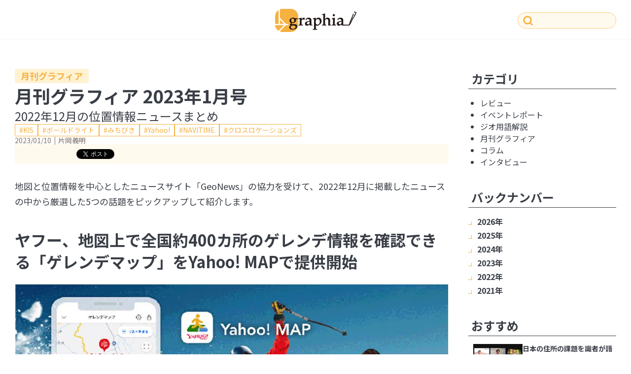

--- FILE ---
content_type: text/html; charset=UTF-8
request_url: https://graphia.jp/article/2023/01/10/645/
body_size: 19717
content:
<!DOCTYPE html>
<html lang="ja">
<head>
<meta charset="UTF-8">
<meta name="viewport" content="width=device-width, viewport-fit=cover">
<meta name="format-detection" content="telephone=no">
<link rel="icon" href="https://graphia.jp/wp/wp-content/themes/graphia/favicon.ico">
<link href="https://cdn.jsdelivr.net/npm/@splidejs/splide@4.1.4/dist/css/splide.min.css" rel="stylesheet">
<link rel="stylesheet" href="https://graphia.jp/wp/wp-content/themes/graphia/assets/css/s.css?1682061954">
<meta name='robots' content='index, follow, max-image-preview:large, max-snippet:-1, max-video-preview:-1' />

	<!-- This site is optimized with the Yoast SEO plugin v20.5 - https://yoast.com/wordpress/plugins/seo/ -->
	<title>月刊グラフィア 2023年1月号 - グラフィア - 地図や位置情報に特化したWebメディア「graphia（グラフィア）」</title>
	<link rel="canonical" href="https://graphia.jp/article/2023/01/10/645/" />
	<meta property="og:locale" content="ja_JP" />
	<meta property="og:type" content="article" />
	<meta property="og:title" content="月刊グラフィア 2023年1月号 - グラフィア - 地図や位置情報に特化したWebメディア「graphia（グラフィア）」" />
	<meta property="og:description" content="地図と位置情報を中心としたニュースサイト「GeoNews」の協力を受けて、2022年12月に掲載したニュースの中から厳選した5つの話題をピックアップして紹介します。 ヤフー、地図上で全国約400カ所のゲレンデ情報を確認で [&hellip;]" />
	<meta property="og:url" content="https://graphia.jp/article/2023/01/10/645/" />
	<meta property="og:site_name" content="グラフィア - 地図や位置情報に特化したWebメディア「graphia（グラフィア）」" />
	<meta property="article:published_time" content="2023-01-09T16:33:00+00:00" />
	<meta property="article:modified_time" content="2023-03-15T16:36:04+00:00" />
	<meta property="og:image" content="https://graphia.jp/wp/wp-content/uploads/2023/03/image-170.png" />
	<meta property="og:image:width" content="1280" />
	<meta property="og:image:height" content="672" />
	<meta property="og:image:type" content="image/png" />
	<meta name="author" content="片岡義明" />
	<meta name="twitter:card" content="summary_large_image" />
	<meta name="twitter:label1" content="執筆者" />
	<meta name="twitter:data1" content="片岡義明" />
	<script type="application/ld+json" class="yoast-schema-graph">{"@context":"https://schema.org","@graph":[{"@type":"WebPage","@id":"https://graphia.jp/article/2023/01/10/645/","url":"https://graphia.jp/article/2023/01/10/645/","name":"月刊グラフィア 2023年1月号 - グラフィア - 地図や位置情報に特化したWebメディア「graphia（グラフィア）」","isPartOf":{"@id":"https://graphia.jp/#website"},"primaryImageOfPage":{"@id":"https://graphia.jp/article/2023/01/10/645/#primaryimage"},"image":{"@id":"https://graphia.jp/article/2023/01/10/645/#primaryimage"},"thumbnailUrl":"https://graphia.jp/wp/wp-content/uploads/2023/03/image-170.png","datePublished":"2023-01-09T16:33:00+00:00","dateModified":"2023-03-15T16:36:04+00:00","author":{"@id":"https://graphia.jp/#/schema/person/34461ffb3093c43608861149ce4c1068"},"breadcrumb":{"@id":"https://graphia.jp/article/2023/01/10/645/#breadcrumb"},"inLanguage":"ja","potentialAction":[{"@type":"ReadAction","target":["https://graphia.jp/article/2023/01/10/645/"]}]},{"@type":"ImageObject","inLanguage":"ja","@id":"https://graphia.jp/article/2023/01/10/645/#primaryimage","url":"https://graphia.jp/wp/wp-content/uploads/2023/03/image-170.png","contentUrl":"https://graphia.jp/wp/wp-content/uploads/2023/03/image-170.png","width":1280,"height":672},{"@type":"BreadcrumbList","@id":"https://graphia.jp/article/2023/01/10/645/#breadcrumb","itemListElement":[{"@type":"ListItem","position":1,"name":"Home","item":"https://graphia.jp/"},{"@type":"ListItem","position":2,"name":"月刊グラフィア 2023年1月号"}]},{"@type":"WebSite","@id":"https://graphia.jp/#website","url":"https://graphia.jp/","name":"グラフィア - 地図や位置情報に特化したWebメディア「graphia（グラフィア）」","description":"","potentialAction":[{"@type":"SearchAction","target":{"@type":"EntryPoint","urlTemplate":"https://graphia.jp/?s={search_term_string}"},"query-input":"required name=search_term_string"}],"inLanguage":"ja"},{"@type":"Person","@id":"https://graphia.jp/#/schema/person/34461ffb3093c43608861149ce4c1068","name":"片岡義明","image":{"@type":"ImageObject","inLanguage":"ja","@id":"https://graphia.jp/#/schema/person/image/","url":"https://d38jercm1hbc2z.cloudfront.net/wp/wp-content/uploads/2023/02/img-author-kataoka-96x96.jpg","contentUrl":"https://d38jercm1hbc2z.cloudfront.net/wp/wp-content/uploads/2023/02/img-author-kataoka-96x96.jpg","caption":"片岡義明"},"description":"専門新聞社や出版社勤務を経て、1999年よりフリーランスライターとして活動。ITの中でも特に地図や位置情報に関することを中心テーマとして取り組んでおり、インターネットの地図サイトから測位システム、ナビゲーションデバイス、法人向け地図ソリューション、紙地図、オープンデータなど幅広い地図・位置情報関連トピックを追っている。測量士。インプレスR&amp;Dから書籍「位置情報トラッキングでつくるIoTビジネス」、「こんなにスゴイ！地図作りの現場」、共著書「位置情報ビッグデータ」「アイデアソンとハッカソンで未来をつくろう」「位置情報ビッグデータ」が発売。","url":"https://graphia.jp/authors/kataoka/"}]}</script>
	<!-- / Yoast SEO plugin. -->


<link rel='dns-prefetch' href='//www.googletagmanager.com' />
<link rel="alternate" type="application/rss+xml" title="グラフィア - 地図や位置情報に特化したWebメディア「graphia（グラフィア）」 &raquo; フィード" href="https://graphia.jp/feed/" />
<link rel="alternate" type="application/rss+xml" title="グラフィア - 地図や位置情報に特化したWebメディア「graphia（グラフィア）」 &raquo; コメントフィード" href="https://graphia.jp/comments/feed/" />
<link rel="alternate" type="application/rss+xml" title="グラフィア - 地図や位置情報に特化したWebメディア「graphia（グラフィア）」 &raquo; 月刊グラフィア 2023年1月号 のコメントのフィード" href="https://graphia.jp/article/2023/01/10/645/feed/" />
<link rel="alternate" title="oEmbed (JSON)" type="application/json+oembed" href="https://graphia.jp/wp-json/oembed/1.0/embed?url=https%3A%2F%2Fgraphia.jp%2Farticle%2F2023%2F01%2F10%2F645%2F" />
<link rel="alternate" title="oEmbed (XML)" type="text/xml+oembed" href="https://graphia.jp/wp-json/oembed/1.0/embed?url=https%3A%2F%2Fgraphia.jp%2Farticle%2F2023%2F01%2F10%2F645%2F&#038;format=xml" />
<style id='wp-img-auto-sizes-contain-inline-css' type='text/css'>
img:is([sizes=auto i],[sizes^="auto," i]){contain-intrinsic-size:3000px 1500px}
/*# sourceURL=wp-img-auto-sizes-contain-inline-css */
</style>
<style id='wp-block-library-inline-css' type='text/css'>
:root{--wp-block-synced-color:#7a00df;--wp-block-synced-color--rgb:122,0,223;--wp-bound-block-color:var(--wp-block-synced-color);--wp-editor-canvas-background:#ddd;--wp-admin-theme-color:#007cba;--wp-admin-theme-color--rgb:0,124,186;--wp-admin-theme-color-darker-10:#006ba1;--wp-admin-theme-color-darker-10--rgb:0,107,160.5;--wp-admin-theme-color-darker-20:#005a87;--wp-admin-theme-color-darker-20--rgb:0,90,135;--wp-admin-border-width-focus:2px}@media (min-resolution:192dpi){:root{--wp-admin-border-width-focus:1.5px}}.wp-element-button{cursor:pointer}:root .has-very-light-gray-background-color{background-color:#eee}:root .has-very-dark-gray-background-color{background-color:#313131}:root .has-very-light-gray-color{color:#eee}:root .has-very-dark-gray-color{color:#313131}:root .has-vivid-green-cyan-to-vivid-cyan-blue-gradient-background{background:linear-gradient(135deg,#00d084,#0693e3)}:root .has-purple-crush-gradient-background{background:linear-gradient(135deg,#34e2e4,#4721fb 50%,#ab1dfe)}:root .has-hazy-dawn-gradient-background{background:linear-gradient(135deg,#faaca8,#dad0ec)}:root .has-subdued-olive-gradient-background{background:linear-gradient(135deg,#fafae1,#67a671)}:root .has-atomic-cream-gradient-background{background:linear-gradient(135deg,#fdd79a,#004a59)}:root .has-nightshade-gradient-background{background:linear-gradient(135deg,#330968,#31cdcf)}:root .has-midnight-gradient-background{background:linear-gradient(135deg,#020381,#2874fc)}:root{--wp--preset--font-size--normal:16px;--wp--preset--font-size--huge:42px}.has-regular-font-size{font-size:1em}.has-larger-font-size{font-size:2.625em}.has-normal-font-size{font-size:var(--wp--preset--font-size--normal)}.has-huge-font-size{font-size:var(--wp--preset--font-size--huge)}.has-text-align-center{text-align:center}.has-text-align-left{text-align:left}.has-text-align-right{text-align:right}.has-fit-text{white-space:nowrap!important}#end-resizable-editor-section{display:none}.aligncenter{clear:both}.items-justified-left{justify-content:flex-start}.items-justified-center{justify-content:center}.items-justified-right{justify-content:flex-end}.items-justified-space-between{justify-content:space-between}.screen-reader-text{border:0;clip-path:inset(50%);height:1px;margin:-1px;overflow:hidden;padding:0;position:absolute;width:1px;word-wrap:normal!important}.screen-reader-text:focus{background-color:#ddd;clip-path:none;color:#444;display:block;font-size:1em;height:auto;left:5px;line-height:normal;padding:15px 23px 14px;text-decoration:none;top:5px;width:auto;z-index:100000}html :where(.has-border-color){border-style:solid}html :where([style*=border-top-color]){border-top-style:solid}html :where([style*=border-right-color]){border-right-style:solid}html :where([style*=border-bottom-color]){border-bottom-style:solid}html :where([style*=border-left-color]){border-left-style:solid}html :where([style*=border-width]){border-style:solid}html :where([style*=border-top-width]){border-top-style:solid}html :where([style*=border-right-width]){border-right-style:solid}html :where([style*=border-bottom-width]){border-bottom-style:solid}html :where([style*=border-left-width]){border-left-style:solid}html :where(img[class*=wp-image-]){height:auto;max-width:100%}:where(figure){margin:0 0 1em}html :where(.is-position-sticky){--wp-admin--admin-bar--position-offset:var(--wp-admin--admin-bar--height,0px)}@media screen and (max-width:600px){html :where(.is-position-sticky){--wp-admin--admin-bar--position-offset:0px}}

/*# sourceURL=wp-block-library-inline-css */
</style><style id='wp-block-image-inline-css' type='text/css'>
.wp-block-image>a,.wp-block-image>figure>a{display:inline-block}.wp-block-image img{box-sizing:border-box;height:auto;max-width:100%;vertical-align:bottom}@media not (prefers-reduced-motion){.wp-block-image img.hide{visibility:hidden}.wp-block-image img.show{animation:show-content-image .4s}}.wp-block-image[style*=border-radius] img,.wp-block-image[style*=border-radius]>a{border-radius:inherit}.wp-block-image.has-custom-border img{box-sizing:border-box}.wp-block-image.aligncenter{text-align:center}.wp-block-image.alignfull>a,.wp-block-image.alignwide>a{width:100%}.wp-block-image.alignfull img,.wp-block-image.alignwide img{height:auto;width:100%}.wp-block-image .aligncenter,.wp-block-image .alignleft,.wp-block-image .alignright,.wp-block-image.aligncenter,.wp-block-image.alignleft,.wp-block-image.alignright{display:table}.wp-block-image .aligncenter>figcaption,.wp-block-image .alignleft>figcaption,.wp-block-image .alignright>figcaption,.wp-block-image.aligncenter>figcaption,.wp-block-image.alignleft>figcaption,.wp-block-image.alignright>figcaption{caption-side:bottom;display:table-caption}.wp-block-image .alignleft{float:left;margin:.5em 1em .5em 0}.wp-block-image .alignright{float:right;margin:.5em 0 .5em 1em}.wp-block-image .aligncenter{margin-left:auto;margin-right:auto}.wp-block-image :where(figcaption){margin-bottom:1em;margin-top:.5em}.wp-block-image.is-style-circle-mask img{border-radius:9999px}@supports ((-webkit-mask-image:none) or (mask-image:none)) or (-webkit-mask-image:none){.wp-block-image.is-style-circle-mask img{border-radius:0;-webkit-mask-image:url('data:image/svg+xml;utf8,<svg viewBox="0 0 100 100" xmlns="http://www.w3.org/2000/svg"><circle cx="50" cy="50" r="50"/></svg>');mask-image:url('data:image/svg+xml;utf8,<svg viewBox="0 0 100 100" xmlns="http://www.w3.org/2000/svg"><circle cx="50" cy="50" r="50"/></svg>');mask-mode:alpha;-webkit-mask-position:center;mask-position:center;-webkit-mask-repeat:no-repeat;mask-repeat:no-repeat;-webkit-mask-size:contain;mask-size:contain}}:root :where(.wp-block-image.is-style-rounded img,.wp-block-image .is-style-rounded img){border-radius:9999px}.wp-block-image figure{margin:0}.wp-lightbox-container{display:flex;flex-direction:column;position:relative}.wp-lightbox-container img{cursor:zoom-in}.wp-lightbox-container img:hover+button{opacity:1}.wp-lightbox-container button{align-items:center;backdrop-filter:blur(16px) saturate(180%);background-color:#5a5a5a40;border:none;border-radius:4px;cursor:zoom-in;display:flex;height:20px;justify-content:center;opacity:0;padding:0;position:absolute;right:16px;text-align:center;top:16px;width:20px;z-index:100}@media not (prefers-reduced-motion){.wp-lightbox-container button{transition:opacity .2s ease}}.wp-lightbox-container button:focus-visible{outline:3px auto #5a5a5a40;outline:3px auto -webkit-focus-ring-color;outline-offset:3px}.wp-lightbox-container button:hover{cursor:pointer;opacity:1}.wp-lightbox-container button:focus{opacity:1}.wp-lightbox-container button:focus,.wp-lightbox-container button:hover,.wp-lightbox-container button:not(:hover):not(:active):not(.has-background){background-color:#5a5a5a40;border:none}.wp-lightbox-overlay{box-sizing:border-box;cursor:zoom-out;height:100vh;left:0;overflow:hidden;position:fixed;top:0;visibility:hidden;width:100%;z-index:100000}.wp-lightbox-overlay .close-button{align-items:center;cursor:pointer;display:flex;justify-content:center;min-height:40px;min-width:40px;padding:0;position:absolute;right:calc(env(safe-area-inset-right) + 16px);top:calc(env(safe-area-inset-top) + 16px);z-index:5000000}.wp-lightbox-overlay .close-button:focus,.wp-lightbox-overlay .close-button:hover,.wp-lightbox-overlay .close-button:not(:hover):not(:active):not(.has-background){background:none;border:none}.wp-lightbox-overlay .lightbox-image-container{height:var(--wp--lightbox-container-height);left:50%;overflow:hidden;position:absolute;top:50%;transform:translate(-50%,-50%);transform-origin:top left;width:var(--wp--lightbox-container-width);z-index:9999999999}.wp-lightbox-overlay .wp-block-image{align-items:center;box-sizing:border-box;display:flex;height:100%;justify-content:center;margin:0;position:relative;transform-origin:0 0;width:100%;z-index:3000000}.wp-lightbox-overlay .wp-block-image img{height:var(--wp--lightbox-image-height);min-height:var(--wp--lightbox-image-height);min-width:var(--wp--lightbox-image-width);width:var(--wp--lightbox-image-width)}.wp-lightbox-overlay .wp-block-image figcaption{display:none}.wp-lightbox-overlay button{background:none;border:none}.wp-lightbox-overlay .scrim{background-color:#fff;height:100%;opacity:.9;position:absolute;width:100%;z-index:2000000}.wp-lightbox-overlay.active{visibility:visible}@media not (prefers-reduced-motion){.wp-lightbox-overlay.active{animation:turn-on-visibility .25s both}.wp-lightbox-overlay.active img{animation:turn-on-visibility .35s both}.wp-lightbox-overlay.show-closing-animation:not(.active){animation:turn-off-visibility .35s both}.wp-lightbox-overlay.show-closing-animation:not(.active) img{animation:turn-off-visibility .25s both}.wp-lightbox-overlay.zoom.active{animation:none;opacity:1;visibility:visible}.wp-lightbox-overlay.zoom.active .lightbox-image-container{animation:lightbox-zoom-in .4s}.wp-lightbox-overlay.zoom.active .lightbox-image-container img{animation:none}.wp-lightbox-overlay.zoom.active .scrim{animation:turn-on-visibility .4s forwards}.wp-lightbox-overlay.zoom.show-closing-animation:not(.active){animation:none}.wp-lightbox-overlay.zoom.show-closing-animation:not(.active) .lightbox-image-container{animation:lightbox-zoom-out .4s}.wp-lightbox-overlay.zoom.show-closing-animation:not(.active) .lightbox-image-container img{animation:none}.wp-lightbox-overlay.zoom.show-closing-animation:not(.active) .scrim{animation:turn-off-visibility .4s forwards}}@keyframes show-content-image{0%{visibility:hidden}99%{visibility:hidden}to{visibility:visible}}@keyframes turn-on-visibility{0%{opacity:0}to{opacity:1}}@keyframes turn-off-visibility{0%{opacity:1;visibility:visible}99%{opacity:0;visibility:visible}to{opacity:0;visibility:hidden}}@keyframes lightbox-zoom-in{0%{transform:translate(calc((-100vw + var(--wp--lightbox-scrollbar-width))/2 + var(--wp--lightbox-initial-left-position)),calc(-50vh + var(--wp--lightbox-initial-top-position))) scale(var(--wp--lightbox-scale))}to{transform:translate(-50%,-50%) scale(1)}}@keyframes lightbox-zoom-out{0%{transform:translate(-50%,-50%) scale(1);visibility:visible}99%{visibility:visible}to{transform:translate(calc((-100vw + var(--wp--lightbox-scrollbar-width))/2 + var(--wp--lightbox-initial-left-position)),calc(-50vh + var(--wp--lightbox-initial-top-position))) scale(var(--wp--lightbox-scale));visibility:hidden}}
/*# sourceURL=https://graphia.jp/wp/wp-includes/blocks/image/style.min.css */
</style>
<style id='global-styles-inline-css' type='text/css'>
:root{--wp--preset--aspect-ratio--square: 1;--wp--preset--aspect-ratio--4-3: 4/3;--wp--preset--aspect-ratio--3-4: 3/4;--wp--preset--aspect-ratio--3-2: 3/2;--wp--preset--aspect-ratio--2-3: 2/3;--wp--preset--aspect-ratio--16-9: 16/9;--wp--preset--aspect-ratio--9-16: 9/16;--wp--preset--color--black: #000000;--wp--preset--color--cyan-bluish-gray: #abb8c3;--wp--preset--color--white: #ffffff;--wp--preset--color--pale-pink: #f78da7;--wp--preset--color--vivid-red: #cf2e2e;--wp--preset--color--luminous-vivid-orange: #ff6900;--wp--preset--color--luminous-vivid-amber: #fcb900;--wp--preset--color--light-green-cyan: #7bdcb5;--wp--preset--color--vivid-green-cyan: #00d084;--wp--preset--color--pale-cyan-blue: #8ed1fc;--wp--preset--color--vivid-cyan-blue: #0693e3;--wp--preset--color--vivid-purple: #9b51e0;--wp--preset--gradient--vivid-cyan-blue-to-vivid-purple: linear-gradient(135deg,rgb(6,147,227) 0%,rgb(155,81,224) 100%);--wp--preset--gradient--light-green-cyan-to-vivid-green-cyan: linear-gradient(135deg,rgb(122,220,180) 0%,rgb(0,208,130) 100%);--wp--preset--gradient--luminous-vivid-amber-to-luminous-vivid-orange: linear-gradient(135deg,rgb(252,185,0) 0%,rgb(255,105,0) 100%);--wp--preset--gradient--luminous-vivid-orange-to-vivid-red: linear-gradient(135deg,rgb(255,105,0) 0%,rgb(207,46,46) 100%);--wp--preset--gradient--very-light-gray-to-cyan-bluish-gray: linear-gradient(135deg,rgb(238,238,238) 0%,rgb(169,184,195) 100%);--wp--preset--gradient--cool-to-warm-spectrum: linear-gradient(135deg,rgb(74,234,220) 0%,rgb(151,120,209) 20%,rgb(207,42,186) 40%,rgb(238,44,130) 60%,rgb(251,105,98) 80%,rgb(254,248,76) 100%);--wp--preset--gradient--blush-light-purple: linear-gradient(135deg,rgb(255,206,236) 0%,rgb(152,150,240) 100%);--wp--preset--gradient--blush-bordeaux: linear-gradient(135deg,rgb(254,205,165) 0%,rgb(254,45,45) 50%,rgb(107,0,62) 100%);--wp--preset--gradient--luminous-dusk: linear-gradient(135deg,rgb(255,203,112) 0%,rgb(199,81,192) 50%,rgb(65,88,208) 100%);--wp--preset--gradient--pale-ocean: linear-gradient(135deg,rgb(255,245,203) 0%,rgb(182,227,212) 50%,rgb(51,167,181) 100%);--wp--preset--gradient--electric-grass: linear-gradient(135deg,rgb(202,248,128) 0%,rgb(113,206,126) 100%);--wp--preset--gradient--midnight: linear-gradient(135deg,rgb(2,3,129) 0%,rgb(40,116,252) 100%);--wp--preset--font-size--small: 13px;--wp--preset--font-size--medium: 20px;--wp--preset--font-size--large: 36px;--wp--preset--font-size--x-large: 42px;--wp--preset--spacing--20: 0.44rem;--wp--preset--spacing--30: 0.67rem;--wp--preset--spacing--40: 1rem;--wp--preset--spacing--50: 1.5rem;--wp--preset--spacing--60: 2.25rem;--wp--preset--spacing--70: 3.38rem;--wp--preset--spacing--80: 5.06rem;--wp--preset--shadow--natural: 6px 6px 9px rgba(0, 0, 0, 0.2);--wp--preset--shadow--deep: 12px 12px 50px rgba(0, 0, 0, 0.4);--wp--preset--shadow--sharp: 6px 6px 0px rgba(0, 0, 0, 0.2);--wp--preset--shadow--outlined: 6px 6px 0px -3px rgb(255, 255, 255), 6px 6px rgb(0, 0, 0);--wp--preset--shadow--crisp: 6px 6px 0px rgb(0, 0, 0);}:root { --wp--style--global--content-size: 880px;--wp--style--global--wide-size: 880px; }:where(body) { margin: 0; }.wp-site-blocks > .alignleft { float: left; margin-right: 2em; }.wp-site-blocks > .alignright { float: right; margin-left: 2em; }.wp-site-blocks > .aligncenter { justify-content: center; margin-left: auto; margin-right: auto; }:where(.is-layout-flex){gap: 0.5em;}:where(.is-layout-grid){gap: 0.5em;}.is-layout-flow > .alignleft{float: left;margin-inline-start: 0;margin-inline-end: 2em;}.is-layout-flow > .alignright{float: right;margin-inline-start: 2em;margin-inline-end: 0;}.is-layout-flow > .aligncenter{margin-left: auto !important;margin-right: auto !important;}.is-layout-constrained > .alignleft{float: left;margin-inline-start: 0;margin-inline-end: 2em;}.is-layout-constrained > .alignright{float: right;margin-inline-start: 2em;margin-inline-end: 0;}.is-layout-constrained > .aligncenter{margin-left: auto !important;margin-right: auto !important;}.is-layout-constrained > :where(:not(.alignleft):not(.alignright):not(.alignfull)){max-width: var(--wp--style--global--content-size);margin-left: auto !important;margin-right: auto !important;}.is-layout-constrained > .alignwide{max-width: var(--wp--style--global--wide-size);}body .is-layout-flex{display: flex;}.is-layout-flex{flex-wrap: wrap;align-items: center;}.is-layout-flex > :is(*, div){margin: 0;}body .is-layout-grid{display: grid;}.is-layout-grid > :is(*, div){margin: 0;}body{padding-top: 0px;padding-right: 0px;padding-bottom: 0px;padding-left: 0px;}a:where(:not(.wp-element-button)){text-decoration: underline;}:root :where(.wp-element-button, .wp-block-button__link){background-color: #32373c;border-width: 0;color: #fff;font-family: inherit;font-size: inherit;font-style: inherit;font-weight: inherit;letter-spacing: inherit;line-height: inherit;padding-top: calc(0.667em + 2px);padding-right: calc(1.333em + 2px);padding-bottom: calc(0.667em + 2px);padding-left: calc(1.333em + 2px);text-decoration: none;text-transform: inherit;}.has-black-color{color: var(--wp--preset--color--black) !important;}.has-cyan-bluish-gray-color{color: var(--wp--preset--color--cyan-bluish-gray) !important;}.has-white-color{color: var(--wp--preset--color--white) !important;}.has-pale-pink-color{color: var(--wp--preset--color--pale-pink) !important;}.has-vivid-red-color{color: var(--wp--preset--color--vivid-red) !important;}.has-luminous-vivid-orange-color{color: var(--wp--preset--color--luminous-vivid-orange) !important;}.has-luminous-vivid-amber-color{color: var(--wp--preset--color--luminous-vivid-amber) !important;}.has-light-green-cyan-color{color: var(--wp--preset--color--light-green-cyan) !important;}.has-vivid-green-cyan-color{color: var(--wp--preset--color--vivid-green-cyan) !important;}.has-pale-cyan-blue-color{color: var(--wp--preset--color--pale-cyan-blue) !important;}.has-vivid-cyan-blue-color{color: var(--wp--preset--color--vivid-cyan-blue) !important;}.has-vivid-purple-color{color: var(--wp--preset--color--vivid-purple) !important;}.has-black-background-color{background-color: var(--wp--preset--color--black) !important;}.has-cyan-bluish-gray-background-color{background-color: var(--wp--preset--color--cyan-bluish-gray) !important;}.has-white-background-color{background-color: var(--wp--preset--color--white) !important;}.has-pale-pink-background-color{background-color: var(--wp--preset--color--pale-pink) !important;}.has-vivid-red-background-color{background-color: var(--wp--preset--color--vivid-red) !important;}.has-luminous-vivid-orange-background-color{background-color: var(--wp--preset--color--luminous-vivid-orange) !important;}.has-luminous-vivid-amber-background-color{background-color: var(--wp--preset--color--luminous-vivid-amber) !important;}.has-light-green-cyan-background-color{background-color: var(--wp--preset--color--light-green-cyan) !important;}.has-vivid-green-cyan-background-color{background-color: var(--wp--preset--color--vivid-green-cyan) !important;}.has-pale-cyan-blue-background-color{background-color: var(--wp--preset--color--pale-cyan-blue) !important;}.has-vivid-cyan-blue-background-color{background-color: var(--wp--preset--color--vivid-cyan-blue) !important;}.has-vivid-purple-background-color{background-color: var(--wp--preset--color--vivid-purple) !important;}.has-black-border-color{border-color: var(--wp--preset--color--black) !important;}.has-cyan-bluish-gray-border-color{border-color: var(--wp--preset--color--cyan-bluish-gray) !important;}.has-white-border-color{border-color: var(--wp--preset--color--white) !important;}.has-pale-pink-border-color{border-color: var(--wp--preset--color--pale-pink) !important;}.has-vivid-red-border-color{border-color: var(--wp--preset--color--vivid-red) !important;}.has-luminous-vivid-orange-border-color{border-color: var(--wp--preset--color--luminous-vivid-orange) !important;}.has-luminous-vivid-amber-border-color{border-color: var(--wp--preset--color--luminous-vivid-amber) !important;}.has-light-green-cyan-border-color{border-color: var(--wp--preset--color--light-green-cyan) !important;}.has-vivid-green-cyan-border-color{border-color: var(--wp--preset--color--vivid-green-cyan) !important;}.has-pale-cyan-blue-border-color{border-color: var(--wp--preset--color--pale-cyan-blue) !important;}.has-vivid-cyan-blue-border-color{border-color: var(--wp--preset--color--vivid-cyan-blue) !important;}.has-vivid-purple-border-color{border-color: var(--wp--preset--color--vivid-purple) !important;}.has-vivid-cyan-blue-to-vivid-purple-gradient-background{background: var(--wp--preset--gradient--vivid-cyan-blue-to-vivid-purple) !important;}.has-light-green-cyan-to-vivid-green-cyan-gradient-background{background: var(--wp--preset--gradient--light-green-cyan-to-vivid-green-cyan) !important;}.has-luminous-vivid-amber-to-luminous-vivid-orange-gradient-background{background: var(--wp--preset--gradient--luminous-vivid-amber-to-luminous-vivid-orange) !important;}.has-luminous-vivid-orange-to-vivid-red-gradient-background{background: var(--wp--preset--gradient--luminous-vivid-orange-to-vivid-red) !important;}.has-very-light-gray-to-cyan-bluish-gray-gradient-background{background: var(--wp--preset--gradient--very-light-gray-to-cyan-bluish-gray) !important;}.has-cool-to-warm-spectrum-gradient-background{background: var(--wp--preset--gradient--cool-to-warm-spectrum) !important;}.has-blush-light-purple-gradient-background{background: var(--wp--preset--gradient--blush-light-purple) !important;}.has-blush-bordeaux-gradient-background{background: var(--wp--preset--gradient--blush-bordeaux) !important;}.has-luminous-dusk-gradient-background{background: var(--wp--preset--gradient--luminous-dusk) !important;}.has-pale-ocean-gradient-background{background: var(--wp--preset--gradient--pale-ocean) !important;}.has-electric-grass-gradient-background{background: var(--wp--preset--gradient--electric-grass) !important;}.has-midnight-gradient-background{background: var(--wp--preset--gradient--midnight) !important;}.has-small-font-size{font-size: var(--wp--preset--font-size--small) !important;}.has-medium-font-size{font-size: var(--wp--preset--font-size--medium) !important;}.has-large-font-size{font-size: var(--wp--preset--font-size--large) !important;}.has-x-large-font-size{font-size: var(--wp--preset--font-size--x-large) !important;}
/*# sourceURL=global-styles-inline-css */
</style>
<style id='core-block-supports-inline-css' type='text/css'>
.wp-container-core-group-is-layout-8cf370e7{flex-direction:column;align-items:flex-start;}.wp-container-core-buttons-is-layout-16018d1d{justify-content:center;}
/*# sourceURL=core-block-supports-inline-css */
</style>

<link rel='stylesheet' id='ez-toc-css' href='https://graphia.jp/wp/wp-content/plugins/easy-table-of-contents/assets/css/screen.min.css?ver=2.0.57.1' type='text/css' media='all' />
<style id='ez-toc-inline-css' type='text/css'>
div#ez-toc-container .ez-toc-title {font-size: 120%;}div#ez-toc-container .ez-toc-title {font-weight: 500;}div#ez-toc-container ul li {font-size: 95%;}div#ez-toc-container nav ul ul li ul li {font-size: 90%!important;}
.ez-toc-container-direction {direction: ltr;}.ez-toc-counter ul{counter-reset: item ;}.ez-toc-counter nav ul li a::before {content: counters(item, ".", decimal) ". ";display: inline-block;counter-increment: item;flex-grow: 0;flex-shrink: 0;margin-right: .2em; float: left; }.ez-toc-widget-direction {direction: ltr;}.ez-toc-widget-container ul{counter-reset: item ;}.ez-toc-widget-container nav ul li a::before {content: counters(item, ".", decimal) ". ";display: inline-block;counter-increment: item;flex-grow: 0;flex-shrink: 0;margin-right: .2em; float: left; }
/*# sourceURL=ez-toc-inline-css */
</style>
<link rel='stylesheet' id='wp-block-paragraph-css' href='https://graphia.jp/wp/wp-includes/blocks/paragraph/style.min.css?ver=6.9' type='text/css' media='all' />
<link rel='stylesheet' id='wp-block-heading-css' href='https://graphia.jp/wp/wp-includes/blocks/heading/style.min.css?ver=6.9' type='text/css' media='all' />
<link rel='stylesheet' id='wp-block-group-css' href='https://graphia.jp/wp/wp-includes/blocks/group/style.min.css?ver=6.9' type='text/css' media='all' />
<link rel='stylesheet' id='wp-block-button-css' href='https://graphia.jp/wp/wp-includes/blocks/button/style.min.css?ver=6.9' type='text/css' media='all' />
<link rel='stylesheet' id='wp-block-buttons-css' href='https://graphia.jp/wp/wp-includes/blocks/buttons/style.min.css?ver=6.9' type='text/css' media='all' />
<script type="text/javascript" src="https://graphia.jp/wp/wp-includes/js/jquery/jquery.min.js?ver=3.7.1" id="jquery-core-js"></script>
<script type="text/javascript" src="https://graphia.jp/wp/wp-includes/js/jquery/jquery-migrate.min.js?ver=3.4.1" id="jquery-migrate-js"></script>

<!-- Site Kit によって追加された Google タグ（gtag.js）スニペット -->
<!-- Google アナリティクス スニペット (Site Kit が追加) -->
<script type="text/javascript" src="https://www.googletagmanager.com/gtag/js?id=G-PQ6GZ715LV" id="google_gtagjs-js" async></script>
<script type="text/javascript" id="google_gtagjs-js-after">
/* <![CDATA[ */
window.dataLayer = window.dataLayer || [];function gtag(){dataLayer.push(arguments);}
gtag("set","linker",{"domains":["graphia.jp"]});
gtag("js", new Date());
gtag("set", "developer_id.dZTNiMT", true);
gtag("config", "G-PQ6GZ715LV");
//# sourceURL=google_gtagjs-js-after
/* ]]> */
</script>
<link rel="https://api.w.org/" href="https://graphia.jp/wp-json/" /><link rel="alternate" title="JSON" type="application/json" href="https://graphia.jp/wp-json/wp/v2/posts/645" /><link rel="EditURI" type="application/rsd+xml" title="RSD" href="https://graphia.jp/wp/xmlrpc.php?rsd" />
<meta name="generator" content="WordPress 6.9" />
<link rel='shortlink' href='https://graphia.jp/?p=645' />
<meta name="generator" content="Site Kit by Google 1.171.0" />		<style type="text/css" id="wp-custom-css">
			.awac-wrapper .awac.widget.block-7{
padding-top: 16px;
background-color: #f6b141;
padding-bottom: 16px;}

.awac-wrapper .awac.widget.block-8{
padding-bottom: 16px;
background-color: #f6b141;}


.awac.widget.block-8 .wp-block-button{
	width: 100%;
	text-align: center;
}

.wp-block-button__link.wp-element-button{
	background-color: #fff;
	display: inline-block;
	width: calc(50% - var(--wp--style--block-gap, .5em) * .5);
}

.wp-block-button__link.wp-element-button{
	color: #f6b141;
	font-weight: bold;
}

.contact-block .wp-block-button__link.wp-element-button,
.geospatial-dl-block .wp-block-button__link.wp-element-button{
	background-color: #f6b141!important;
}

.contact-block,.geospatial-dl-block{
	border: solid 1px #f6b141;
	padding: 2rem;
}

		</style>
		</head>
<body class="page-blog" id="top">
<div class="skipLink"><a href="#main">ページの本文へ</a></div>
<div class="page" id="page">
	<header class="header">
		<div class="header__inner">
			<div class="header__logo logo">
				<h1 class="logo__item"><a href="https://graphia.jp"><img src="https://graphia.jp/wp/wp-content/themes/graphia/assets/img/graphia_logo-b.svg" width="165" height="47" alt="グラフィア - 地図や位置情報に特化したWebメディア「graphia（グラフィア）」"></a></h1>
			</div>
			<div class="header__nav nav">
				<button class="nav__btn" id="js-hamburgerBtn" aria-expanded="false" aria-controls="js-navBody"><span lang="en">Menu Open</span></button>
				<div class="nav__inner" id="js-navBody">
					<form class="search" method="get" action="https://graphia.jp/">
						<div class="search__wrapper">
							<input class="search__input" type="search" name="s" value="" placeholder="" required="">
							<button class="search__btn" type="submit"><img src="https://graphia.jp/wp/wp-content/themes/graphia/assets/img/icon-search.svg" width="22" height="22" alt="検索"></button>
						</div>
					</form>
					<section class="widget"><h3 class="widget__title">カテゴリ</h3><ul class="w-categoriesList"><li class="w-categoriesList__item"><a href="https://graphia.jp/category/review/">レビュー</a></li><li class="w-categoriesList__item"><a href="https://graphia.jp/category/eventreport/">イベントレポート</a></li><li class="w-categoriesList__item"><a href="https://graphia.jp/category/geoterm/">ジオ用語解説</a></li><li class="w-categoriesList__item"><a href="https://graphia.jp/category/monthly_graphia/">月刊グラフィア</a></li><li class="w-categoriesList__item"><a href="https://graphia.jp/category/column/">コラム</a></li><li class="w-categoriesList__item"><a href="https://graphia.jp/category/interview/">インタビュー</a></li></ul></section><section class="widget"><h3 class="widget__title">バックナンバー</h3><ul class="w-backnumberList"><li class="w-backnumberList__item"><button class="w-backnumberList__year js-bnYear" type="button">2026年</button><div class="w-backnumberChild"><ul class="w-backnumberChildList"><li class="w-backnumberChildList__item"><a href="https://graphia.jp/2026/01">1月</a></li></ul></div></li><li class="w-backnumberList__item"><button class="w-backnumberList__year js-bnYear" type="button">2025年</button><div class="w-backnumberChild"><ul class="w-backnumberChildList"><li class="w-backnumberChildList__item"><a href="https://graphia.jp/2025/12">12月</a></li><li class="w-backnumberChildList__item"><a href="https://graphia.jp/2025/11">11月</a></li><li class="w-backnumberChildList__item"><a href="https://graphia.jp/2025/10">10月</a></li><li class="w-backnumberChildList__item"><a href="https://graphia.jp/2025/09">9月</a></li><li class="w-backnumberChildList__item"><a href="https://graphia.jp/2025/08">8月</a></li><li class="w-backnumberChildList__item"><a href="https://graphia.jp/2025/07">7月</a></li><li class="w-backnumberChildList__item"><a href="https://graphia.jp/2025/06">6月</a></li><li class="w-backnumberChildList__item"><a href="https://graphia.jp/2025/05">5月</a></li><li class="w-backnumberChildList__item"><a href="https://graphia.jp/2025/04">4月</a></li><li class="w-backnumberChildList__item"><a href="https://graphia.jp/2025/03">3月</a></li><li class="w-backnumberChildList__item"><a href="https://graphia.jp/2025/02">2月</a></li><li class="w-backnumberChildList__item"><a href="https://graphia.jp/2025/01">1月</a></li></ul></div></li><li class="w-backnumberList__item"><button class="w-backnumberList__year js-bnYear" type="button">2024年</button><div class="w-backnumberChild"><ul class="w-backnumberChildList"><li class="w-backnumberChildList__item"><a href="https://graphia.jp/2024/12">12月</a></li><li class="w-backnumberChildList__item"><a href="https://graphia.jp/2024/11">11月</a></li><li class="w-backnumberChildList__item"><a href="https://graphia.jp/2024/10">10月</a></li><li class="w-backnumberChildList__item"><a href="https://graphia.jp/2024/09">9月</a></li><li class="w-backnumberChildList__item"><a href="https://graphia.jp/2024/08">8月</a></li><li class="w-backnumberChildList__item"><a href="https://graphia.jp/2024/07">7月</a></li><li class="w-backnumberChildList__item"><a href="https://graphia.jp/2024/06">6月</a></li><li class="w-backnumberChildList__item"><a href="https://graphia.jp/2024/05">5月</a></li><li class="w-backnumberChildList__item"><a href="https://graphia.jp/2024/04">4月</a></li><li class="w-backnumberChildList__item"><a href="https://graphia.jp/2024/03">3月</a></li><li class="w-backnumberChildList__item"><a href="https://graphia.jp/2024/02">2月</a></li><li class="w-backnumberChildList__item"><a href="https://graphia.jp/2024/01">1月</a></li></ul></div></li><li class="w-backnumberList__item"><button class="w-backnumberList__year js-bnYear" type="button">2023年</button><div class="w-backnumberChild"><ul class="w-backnumberChildList"><li class="w-backnumberChildList__item"><a href="https://graphia.jp/2023/12">12月</a></li><li class="w-backnumberChildList__item"><a href="https://graphia.jp/2023/11">11月</a></li><li class="w-backnumberChildList__item"><a href="https://graphia.jp/2023/10">10月</a></li><li class="w-backnumberChildList__item"><a href="https://graphia.jp/2023/09">9月</a></li><li class="w-backnumberChildList__item"><a href="https://graphia.jp/2023/08">8月</a></li><li class="w-backnumberChildList__item"><a href="https://graphia.jp/2023/07">7月</a></li><li class="w-backnumberChildList__item"><a href="https://graphia.jp/2023/06">6月</a></li><li class="w-backnumberChildList__item"><a href="https://graphia.jp/2023/05">5月</a></li><li class="w-backnumberChildList__item"><a href="https://graphia.jp/2023/04">4月</a></li><li class="w-backnumberChildList__item"><a href="https://graphia.jp/2023/03">3月</a></li><li class="w-backnumberChildList__item"><a href="https://graphia.jp/2023/02">2月</a></li><li class="w-backnumberChildList__item"><a href="https://graphia.jp/2023/01">1月</a></li></ul></div></li><li class="w-backnumberList__item"><button class="w-backnumberList__year js-bnYear" type="button">2022年</button><div class="w-backnumberChild"><ul class="w-backnumberChildList"><li class="w-backnumberChildList__item"><a href="https://graphia.jp/2022/12">12月</a></li><li class="w-backnumberChildList__item"><a href="https://graphia.jp/2022/11">11月</a></li><li class="w-backnumberChildList__item"><a href="https://graphia.jp/2022/10">10月</a></li><li class="w-backnumberChildList__item"><a href="https://graphia.jp/2022/09">9月</a></li><li class="w-backnumberChildList__item"><a href="https://graphia.jp/2022/08">8月</a></li><li class="w-backnumberChildList__item"><a href="https://graphia.jp/2022/07">7月</a></li><li class="w-backnumberChildList__item"><a href="https://graphia.jp/2022/06">6月</a></li><li class="w-backnumberChildList__item"><a href="https://graphia.jp/2022/05">5月</a></li><li class="w-backnumberChildList__item"><a href="https://graphia.jp/2022/04">4月</a></li><li class="w-backnumberChildList__item"><a href="https://graphia.jp/2022/03">3月</a></li><li class="w-backnumberChildList__item"><a href="https://graphia.jp/2022/02">2月</a></li><li class="w-backnumberChildList__item"><a href="https://graphia.jp/2022/01">1月</a></li></ul></div></li><li class="w-backnumberList__item"><button class="w-backnumberList__year js-bnYear" type="button">2021年</button><div class="w-backnumberChild"><ul class="w-backnumberChildList"><li class="w-backnumberChildList__item"><a href="https://graphia.jp/2021/12">12月</a></li><li class="w-backnumberChildList__item"><a href="https://graphia.jp/2021/11">11月</a></li><li class="w-backnumberChildList__item"><a href="https://graphia.jp/2021/10">10月</a></li><li class="w-backnumberChildList__item"><a href="https://graphia.jp/2021/09">9月</a></li><li class="w-backnumberChildList__item"><a href="https://graphia.jp/2021/08">8月</a></li><li class="w-backnumberChildList__item"><a href="https://graphia.jp/2021/07">7月</a></li><li class="w-backnumberChildList__item"><a href="https://graphia.jp/2021/06">6月</a></li><li class="w-backnumberChildList__item"><a href="https://graphia.jp/2021/05">5月</a></li><li class="w-backnumberChildList__item"><a href="https://graphia.jp/2021/04">4月</a></li><li class="w-backnumberChildList__item"><a href="https://graphia.jp/2021/03">3月</a></li><li class="w-backnumberChildList__item"><a href="https://graphia.jp/2021/02">2月</a></li><li class="w-backnumberChildList__item"><a href="https://graphia.jp/2021/01">1月</a></li></ul></div></li></ul></section><section class="widget"><h3 class="widget__title">おすすめ</h3><ul class="w-articleList"><li class="w-articleList__item"><a href="https://graphia.jp/article/2023/06/28/977/"><div class="w-articleList__thumbnail"><img width="430" height="226" src="https://graphia.jp/wp/wp-content/uploads/2023/06/image8-430x226.png" class="attachment-thumbnail size-thumbnail wp-post-image" alt="" decoding="async" fetchpriority="high" /></div><div class="w-articleList__title">日本の住所の課題を識者が語る「うわっ…日本の住所表記、ヤバすぎ？解決策をダラダラ語る会」イベントレポート</div></a></li><li class="w-articleList__item"><a href="https://graphia.jp/article/2023/07/20/1042/"><div class="w-articleList__thumbnail"><img width="430" height="226" src="https://graphia.jp/wp/wp-content/uploads/2023/07/miyauchi-430x226.jpg" class="attachment-thumbnail size-thumbnail wp-post-image" alt="" decoding="async" /></div><div class="w-articleList__title">日本の住所は“うまく整備されているほう”!? 大事なのは「地域の多様性」</div></a></li><li class="w-articleList__item"><a href="https://graphia.jp/article/2021/09/21/340/"><div class="w-articleList__thumbnail"><img width="430" height="226" src="https://graphia.jp/wp/wp-content/uploads/2023/02/vector-430x226.jpg" class="attachment-thumbnail size-thumbnail wp-post-image" alt="" decoding="async" /></div><div class="w-articleList__title">【ジオ用語解説】ベクトルタイル</div></a></li><li class="w-articleList__item"><a href="https://graphia.jp/article/2025/08/06/2540/"><div class="w-articleList__thumbnail"><img width="430" height="226" src="https://graphia.jp/wp/wp-content/uploads/2025/07/01-1-430x226.jpg" class="attachment-thumbnail size-thumbnail wp-post-image" alt="" decoding="async" /></div><div class="w-articleList__title">内閣府とGeolonia、「地理空間データ連携基盤に関する勉強会」を開催</div></a></li><li class="w-articleList__item"><a href="https://graphia.jp/article/2024/04/19/1688/"><div class="w-articleList__thumbnail"><img width="430" height="226" src="https://graphia.jp/wp/wp-content/uploads/2024/04/geo10_2024-430x226.png" class="attachment-thumbnail size-thumbnail wp-post-image" alt="" decoding="async" /></div><div class="w-articleList__title">ジオ業界の動向をまとめてチェック！ジオ専業ライター片岡氏が選ぶ「ジオ界 10大ニュース 2024」を発表</div></a></li></ul></section><section class="widget"><h3 class="widget__title">Ranking</h3><ul class="w-articleList -ranking"><li class="w-articleList__item"><a href="https://graphia.jp/article/2025/01/27/2328/"><div class="w-articleList__no">1</div><div class="w-articleList__thumbnail"><img width="430" height="226" src="https://graphia.jp/wp/wp-content/uploads/2025/01/sam_TheTrueSizeOf-430x226.png" class="attachment-thumbnail size-thumbnail wp-post-image" alt="" decoding="async" srcset="https://graphia.jp/wp/wp-content/uploads/2025/01/sam_TheTrueSizeOf-430x226.png 430w, https://graphia.jp/wp/wp-content/uploads/2025/01/sam_TheTrueSizeOf-640x336.png 640w, https://graphia.jp/wp/wp-content/uploads/2025/01/sam_TheTrueSizeOf-768x403.png 768w, https://graphia.jp/wp/wp-content/uploads/2025/01/sam_TheTrueSizeOf.png 1200w" sizes="(max-width: 430px) 100vw, 430px" /></div><div class="w-articleList__title">実際の大きさはこんなに違う！『The True Size Of …』で世界の国を比較しよう</div></a></li><li class="w-articleList__item"><a href="https://graphia.jp/article/2024/05/23/1601/"><div class="w-articleList__no">2</div><div class="w-articleList__thumbnail"><img width="430" height="226" src="https://graphia.jp/wp/wp-content/uploads/2024/03/202403omoide_mapsam-430x226.png" class="attachment-thumbnail size-thumbnail wp-post-image" alt="" decoding="async" srcset="https://graphia.jp/wp/wp-content/uploads/2024/03/202403omoide_mapsam-430x226.png 430w, https://graphia.jp/wp/wp-content/uploads/2024/03/202403omoide_mapsam-640x336.png 640w, https://graphia.jp/wp/wp-content/uploads/2024/03/202403omoide_mapsam-768x403.png 768w, https://graphia.jp/wp/wp-content/uploads/2024/03/202403omoide_mapsam.png 1200w" sizes="(max-width: 430px) 100vw, 430px" /></div><div class="w-articleList__title">写真を都道府県の形で切り取って旅の思い出を残せる「旅行思い出マップ」</div></a></li><li class="w-articleList__item"><a href="https://graphia.jp/article/2023/11/29/1226/"><div class="w-articleList__no">3</div><div class="w-articleList__thumbnail"><img width="430" height="226" src="https://graphia.jp/wp/wp-content/uploads/2023/09/20231077-430x226.png" class="attachment-thumbnail size-thumbnail wp-post-image" alt="" decoding="async" /></div><div class="w-articleList__title">あの飛行機は何？「Flightradar24」で頭上の飛行機を調べてみよう</div></a></li><li class="w-articleList__item"><a href="https://graphia.jp/article/2025/01/20/2306/"><div class="w-articleList__no">4</div><div class="w-articleList__thumbnail"><img width="430" height="226" src="https://graphia.jp/wp/wp-content/uploads/2025/01/5roothisum-430x226.png" class="attachment-thumbnail size-thumbnail wp-post-image" alt="" decoding="async" srcset="https://graphia.jp/wp/wp-content/uploads/2025/01/5roothisum-430x226.png 430w, https://graphia.jp/wp/wp-content/uploads/2025/01/5roothisum-640x336.png 640w, https://graphia.jp/wp/wp-content/uploads/2025/01/5roothisum-768x403.png 768w, https://graphia.jp/wp/wp-content/uploads/2025/01/5roothisum.png 1200w" sizes="(max-width: 430px) 100vw, 430px" /></div><div class="w-articleList__title">旅も日常も思い出に！『ルートヒストリー』で自動でGPSログを記録しよう</div></a></li><li class="w-articleList__item"><a href="https://graphia.jp/article/2021/02/15/116/"><div class="w-articleList__no">5</div><div class="w-articleList__thumbnail"><img width="430" height="226" src="https://graphia.jp/wp/wp-content/uploads/2023/02/ke-430x226.jpg" class="attachment-thumbnail size-thumbnail wp-post-image" alt="" decoding="async" /></div><div class="w-articleList__title">同じ文字でも全然違う、地名でよく見る「ケ」の難しさ</div></a></li><li class="w-articleList__item"><a href="https://graphia.jp/article/2024/02/15/1444/"><div class="w-articleList__no">6</div><div class="w-articleList__thumbnail"><img width="430" height="226" src="https://graphia.jp/wp/wp-content/uploads/2024/02/JAPANcompletesum-430x226.jpg" class="attachment-thumbnail size-thumbnail wp-post-image" alt="" decoding="async" srcset="https://graphia.jp/wp/wp-content/uploads/2024/02/JAPANcompletesum-430x226.jpg 430w, https://graphia.jp/wp/wp-content/uploads/2024/02/JAPANcompletesum-640x335.jpg 640w, https://graphia.jp/wp/wp-content/uploads/2024/02/JAPANcompletesum-768x402.jpg 768w, https://graphia.jp/wp/wp-content/uploads/2024/02/JAPANcompletesum-1536x805.jpg 1536w, https://graphia.jp/wp/wp-content/uploads/2024/02/JAPANcompletesum-2048x1073.jpg 2048w" sizes="(max-width: 430px) 100vw, 430px" /></div><div class="w-articleList__title">地図で全国を制覇！ 旅記録アプリ「Japan Complete」で日本を塗りつぶそう</div></a></li></ul></section>				</div>
			</div>
		</div>
	</header>
<main id="main">
	<div class="container">
						<div class="primary">
						<article class="entry">
				<header class="entry__header">
										<ul class="entryCategory">
												<li class="entryCategory__item"><a class="entryCategory__inner" href="https://graphia.jp/category/monthly_graphia/">月刊グラフィア</a></li>
											</ul>
					
					<h1 class="entryTitle">月刊グラフィア 2023年1月号</h1>

										<div class="entryTitle__sub">2022年12月の位置情報ニュースまとめ</div>
					
										<ul class="entryTag">
												<li class="entryTag__item"><a class="entryTag__link" href="https://graphia.jp/tag/kis/">KIS</a></li>
												<li class="entryTag__item"><a class="entryTag__link" href="https://graphia.jp/tag/%e3%83%9c%e3%83%bc%e3%83%ab%e3%83%89%e3%83%a9%e3%82%a4%e3%83%88/">ボールドライト</a></li>
												<li class="entryTag__item"><a class="entryTag__link" href="https://graphia.jp/tag/%e3%81%bf%e3%81%a1%e3%81%b3%e3%81%8d/">みちびき</a></li>
												<li class="entryTag__item"><a class="entryTag__link" href="https://graphia.jp/tag/yahoo/">Yahoo!</a></li>
												<li class="entryTag__item"><a class="entryTag__link" href="https://graphia.jp/tag/navitime/">NAVITIME</a></li>
												<li class="entryTag__item"><a class="entryTag__link" href="https://graphia.jp/tag/%e3%82%af%e3%83%ad%e3%82%b9%e3%83%ad%e3%82%b1%e3%83%bc%e3%82%b7%e3%83%a7%e3%83%b3%e3%82%ba/">クロスロケーションズ</a></li>
											</ul>
					
					<div class="entryData">
						<div class="entryData__date">
							<time datetime="2023-01-10T01:33:00+09:00">2023/01/10</time>
						</div>
												<div class="entryData__author"><a href="https://graphia.jp/authors/kataoka/">片岡義明</a></div>
					</div>

										<ul class="entrySocialBtn">
						<li class="entrySocialBtn__item"><a class="hatena-bookmark-button" href="https://b.hatena.ne.jp/entry/" data-hatena-bookmark-layout="basic-label-counter" data-hatena-bookmark-lang="ja" title="このエントリーをはてなブックマークに追加"><img src="https://b.st-hatena.com/images/v4/public/entry-button/button-only@2x.png" alt="このエントリーをはてなブックマークに追加" width="20" height="20"></a></li>
						<li class="entrySocialBtn__item"><a class="twitter-share-button" href="https://twitter.com/share?ref_src=twsrc%5Etfw" target="_blank" data-text="月刊グラフィア 2023年1月号" data-lang="ja" data-show-count="false">Tweet</a></li>
						<li class="entrySocialBtn__item">
							<div class="fb-like" data-href="https://graphia.jp/article/2023/01/10/645/" data-width="" data-layout="button" data-action="like" data-size="small" data-share="false"></div>
						</li>
					</ul>

				</header>
				<div class="entry__body userEntry">
										<!--
					<figure><img width="1280" height="672" src="https://graphia.jp/wp/wp-content/uploads/2023/03/image-170.png" class="attachment-full size-full wp-post-image" alt="" decoding="async" loading="lazy" srcset="https://graphia.jp/wp/wp-content/uploads/2023/03/image-170.png 1280w, https://graphia.jp/wp/wp-content/uploads/2023/03/image-170-640x336.png 640w, https://graphia.jp/wp/wp-content/uploads/2023/03/image-170-430x226.png 430w, https://graphia.jp/wp/wp-content/uploads/2023/03/image-170-768x403.png 768w" sizes="auto, (max-width: 1280px) 100vw, 1280px" /></figure>
					-->
										
<p>地図と位置情報を中心としたニュースサイト「GeoNews」の協力を受けて、2022年12月に掲載したニュースの中から厳選した5つの話題をピックアップして紹介します。</p>



<h2 class="wp-block-heading" id="ヤフー地図上で全国約400カ所のゲレンデ情報を確認できるゲレンデマップをyahoo-mapで提供開始">ヤフー、地図上で全国約400カ所のゲレンデ情報を確認できる「ゲレンデマップ」をYahoo! MAPで提供開始</h2>



<figure class="wp-block-image size-full"><img loading="lazy" decoding="async" width="1280" height="672" src="https://d38jercm1hbc2z.cloudfront.net/wp/wp-content/uploads/2023/03/image-170.png" alt="ヤフー、地図上で全国約400カ所のゲレンデ情報を確認できる「ゲレンデマップ」をYahoo! MAPで提供開始" class="wp-image-646" srcset="https://graphia.jp/wp/wp-content/uploads/2023/03/image-170.png 1280w, https://graphia.jp/wp/wp-content/uploads/2023/03/image-170-640x336.png 640w, https://graphia.jp/wp/wp-content/uploads/2023/03/image-170-430x226.png 430w, https://graphia.jp/wp/wp-content/uploads/2023/03/image-170-768x403.png 768w" sizes="auto, (max-width: 1280px) 100vw, 1280px" /><figcaption class="wp-element-caption"><em>ヤフー、地図上で全国約400カ所のゲレンデ情報を確認できる「ゲレンデマップ」をYahoo! MAPで提供開始</em></figcaption></figure>



<p>ヤフー株式会社は12月22日、地図アプリ「Yahoo! MAP」にて、全国のゲレンデ情報を地図上で確認できる「ゲレンデマップ」を提供開始しました。</p>



<p>同機能は、全国約400カ所のゲレンデに対応したマップで、難易度に応じたコース情報を確認できるほか、ゲレンデごとの積雪量もピンの色で確認できます。また、地図上でゲレンデの詳細情報やルートなども確認できます。</p>



<p>同アプリにて「ゲレンデマップ」ボタンをタップまたは画面下部を引き上げて「ゲレンデマップ」カードをタップすると、地図上で該当スポットを確認できます。詳細を確認したいスポットのピンをタップすると、スポットの写真や名称、コース本数、積雪量（平均）、スポットの説明などが表示されます。ゲレンデごとの積雪量はピンの色別に「積雪量:200cm以上」「積雪量:100cm以上」「積雪量:100cm未満」の3段階で地図上に表示されます。</p>



<p>2023年2月には、難易度別のラベル表示（初級/中級/上級）や、こだわり条件（近くに温泉あり/駐車場無料/ナイターあり/レンタルが充実/ファミリー向け/アクティビティが充実）、ゲレンデ状況なども詳細画面に表示する予定です。</p>



<p><a href="https://geo-news.jp/archives/5576">GeoNewsの記事を読む</a></p>



<h2 class="wp-block-heading" id="ボールドライトフロアマップ作成や混雑状況の可視化などを提供する商業施設向けプラットフォームメタマップを発表">ボールドライト、フロアマップ作成や混雑状況の可視化などを提供する商業施設向けプラットフォーム「メタマップ」を発表</h2>



<figure class="wp-block-image size-full"><img loading="lazy" decoding="async" width="1280" height="721" src="https://d38jercm1hbc2z.cloudfront.net/wp/wp-content/uploads/2023/03/image-171.png" alt="" class="wp-image-647" srcset="https://graphia.jp/wp/wp-content/uploads/2023/03/image-171.png 1280w, https://graphia.jp/wp/wp-content/uploads/2023/03/image-171-640x360.png 640w, https://graphia.jp/wp/wp-content/uploads/2023/03/image-171-768x433.png 768w" sizes="auto, (max-width: 1280px) 100vw, 1280px" /><figcaption class="wp-element-caption"><em>ボールドライト、フロアマップ作成や混雑状況の可視化などを提供する商業施設向けプラットフォーム「メタマップ」を発表</em></figcaption></figure>



<p>ボールドライト株式会社は、ショッピングセンターなどの商業施設向けDXソリューション「メタマップ」を提供開始し、ふかや花園プレミアム・アウトレット（埼玉県深谷市）にデジタルフロアマップとして導入されたことを発表しました。</p>



<p>メタマップは、紙製フロアマップ（フロアガイド）をデジタル化した上で、情報アクセス効率の改善や混雑状況の可視化、施設内の経路検索などをワンストップで提供するデジタルフロアマップ・ソリューションです。来店客の「探す・迷う・待つ」時間を削減し、買い物体験を効率化させることにより、顧客満足度向上と購買時間の最大化を実現します。</p>



<p>作成したデジタルフロアマップはスマートフォンのウェブブラウザから閲覧可能で、タッチ操作で縮尺変更や移動が可能です。店舗のカテゴライズやキーワード検索、現在地周辺検索、ハッシュタグ検索、店舗一覧表示などが可能で、店舗を見つけるまでに必要な時間を短縮化するとともに、混雑状況や待ち時間を可視化することで、混雑緩和や待ち時間短縮にもつながります。また、バリアフリーにも対応した目的地までの経路検索機能も搭載します。</p>



<p>施設内の回遊率や購買率を高めるため、デジタルスタンプラリーやクーポン機能も搭載しています。フロアマップ上の店舗を回遊してスタンプを収集し、集めたスタンプ数やポイントに応じて賞品応募やクーポンの発行を行えます。また、施設管理者は店舗情報の登録や更新を専用の管理画面から即時反映可能なため、タイムセール情報などの情報も配信可能です。さらに、店舗情報は独自開発のコンパニオンアプリ「CONNECT」を使用することで店舗担当者がスマートフォンから更新を行えます。</p>



<p><a href="https://geo-news.jp/archives/5565">GeoNewsの記事を読む</a></p>



<h2 class="wp-block-heading" id="クロスロケーションズ人流データ分析クラウドサービス人流アナリティクスをリニューアル">クロスロケーションズ、人流データ分析クラウドサービス「人流アナリティクス」をリニューアル</h2>



<figure class="wp-block-image size-full"><img loading="lazy" decoding="async" width="1280" height="853" src="https://d38jercm1hbc2z.cloudfront.net/wp/wp-content/uploads/2023/03/image-172.png" alt="クロスロケーションズ、人流データ分析クラウドサービス「人流アナリティクス」をリニューアル" class="wp-image-648" srcset="https://graphia.jp/wp/wp-content/uploads/2023/03/image-172.png 1280w, https://graphia.jp/wp/wp-content/uploads/2023/03/image-172-540x360.png 540w, https://graphia.jp/wp/wp-content/uploads/2023/03/image-172-768x512.png 768w" sizes="auto, (max-width: 1280px) 100vw, 1280px" /><figcaption class="wp-element-caption"><em>クロスロケーションズ、人流データ分析クラウドサービス「人流アナリティクス」をリニューアル</em></figcaption></figure>



<p>クロスロケーションズ株式会社は12月5日、人流データ分析サービス「人流アナリティクス」をリニューアルしました。</p>



<p>人流アナリティクスは、オンライン登録で人流データ分析が可能なクラウドサービスで、3,000億レコード以上の位置情報データを統計処理して算出された人流データを可視化して分析できます。</p>



<p>今回のリニューアルでは、ウィジェット（分析メニュー）に「来訪者出発圏比率」を追加し、分析地点と期間などの条件を設定することにより、分析地点への来訪者がどの範囲から来ているか（徒歩圏・自転車圏など）を比較分析できます。これにより、ウィジェットは既存の［人流速報］アワリー来訪、［人流速報］デイリー来訪、デモグラ（性別／世代）比率、来訪数ランキングの4つとあわせて、計5つとなりました。</p>



<p>さらに、来訪数ランキングマップでは、新たに年収や世帯数のデータも把握できるようになりました。また、任意の分析地点の設定が可能となり、月額10,000円（税別）で従来は5地点まで登録可能だったのを10地点に拡大しました。このほか、各ウィジェットで可視化された人流データをダウンロードすることも可能となり、他のシステムやBIツールなどでも活用できるようになりました。</p>



<p>これに加えて、Free版もリニューアルとなり、有料版と同等の機能となりました。5つのウィジェットが利用可能となり、来訪数ランキングでは年収データも表示されます。また、サンプルの分析地点が追加となり、従来のFree版で利用可能だった12都市に48都市を追加して、計60都市の人流データが見られるようになりました。</p>



<p>人気観光スポット12地点も追加となり、「全国旅行支援」による観光地の人流回復の状況を無料で把握できるようになりました。さらに、来訪数ランキング用の分析地点として、恵比寿ガーデンプレイス、大阪あべのハルカスが追加になり、これらの商業施設への来訪者の推定居住地（丁目別）の人口構成や年収区分も把握できるようになりました。</p>



<p><a href="https://geo-news.jp/archives/5516">GeoNewsの記事を読む</a></p>



<h2 class="wp-block-heading" id="ナビタイム配達業務の支援アプリ配達navitimeを提供開始">ナビタイム、配達業務の支援アプリ「配達NAVITIME」を提供開始</h2>



<figure class="wp-block-image size-full"><img loading="lazy" decoding="async" width="1280" height="670" src="https://d38jercm1hbc2z.cloudfront.net/wp/wp-content/uploads/2023/03/image-173.png" alt="ナビタイム、配達業務の支援アプリ「配達NAVITIME」を提供開始" class="wp-image-649" srcset="https://graphia.jp/wp/wp-content/uploads/2023/03/image-173.png 1280w, https://graphia.jp/wp/wp-content/uploads/2023/03/image-173-640x335.png 640w, https://graphia.jp/wp/wp-content/uploads/2023/03/image-173-430x226.png 430w, https://graphia.jp/wp/wp-content/uploads/2023/03/image-173-768x402.png 768w" sizes="auto, (max-width: 1280px) 100vw, 1280px" /><figcaption class="wp-element-caption"><em>ナビタイム、配達業務の支援アプリ「配達NAVITIME」を提供開始</em></figcaption></figure>



<p>株式会社ナビタイムジャパンは12月7日、物流業界向けの配達専用アプリ「配達NAVITIME」を提供開始しました。</p>



<p>配達NAVITIMEは、配達業務の実態にあった作業効率化を目的としたアプリで、スマートフォンを使って大量の荷物の正確な配達先を登録・リスト化して管理することが可能で、配達時間帯指定を考慮した最適な巡回ルート検索を行えます。</p>



<p>建物名や表札などが表記された「ゼンリン住宅地図」や、郵便番号ごとの区画が表示された「郵便番号地図」、市区町村や丁目などの行政区画が表示された「行政界地図」などを収録し、配達先の正確な位置を確認できます。テナント名や表札情報まで確認することが可能で、高層ビルや大口事業所の個別番号に対応した郵便番号検索により、配達先を効率良く登録できます。また、配達時間帯指定を考慮した配達順を提案する機能も搭載します。</p>



<p>価格（税込）は月額2,300円（初月無料）、年額22,800円。なお、配達先リストの作成機能は無料で利用できます。</p>



<p><a href="https://geo-news.jp/archives/5523">GeoNewsの記事を読む</a></p>



<h2 class="wp-block-heading" id="kisみちびきのサブメータ級測位補強サービスを活用して水道メーターの位置情報を管理するシステムを提供開始">KIS、みちびきのサブメータ級測位補強サービスを活用して水道メーターの位置情報を管理するシステムを提供開始</h2>



<figure class="wp-block-image size-full"><img loading="lazy" decoding="async" width="1280" height="764" src="https://d38jercm1hbc2z.cloudfront.net/wp/wp-content/uploads/2023/03/image-174.png" alt="KIS、みちびきのサブメータ級測位補強サービスを活用して水道メーターの位置情報を管理するシステムを提供開始" class="wp-image-650" srcset="https://graphia.jp/wp/wp-content/uploads/2023/03/image-174.png 1280w, https://graphia.jp/wp/wp-content/uploads/2023/03/image-174-603x360.png 603w, https://graphia.jp/wp/wp-content/uploads/2023/03/image-174-768x458.png 768w" sizes="auto, (max-width: 1280px) 100vw, 1280px" /><figcaption class="wp-element-caption"><em>KIS、みちびきのサブメータ級測位補強サービスを活用して水道メーターの位置情報を管理するシステムを提供開始</em></figcaption></figure>



<p>株式会社KISは、準天頂衛星システム「みちびき」のサブメータ級測位補強サービス（SLAS）を活用した「水道メーターナビゲーションシステム」を12月中に提供開始すると発表しました。</p>



<p>同システムは、一般的なGPSに比べて高精度の測位が可能なSLASに対応した腕時計型の受信端末を活用して、水道メーターの位置情報管理およびナビゲーションを行えるシステムです。同社の水道メーター検針システム「Smart検針システム」と連携させることにより、水道メーターの位置情報の自動収集や、検針業務の負荷軽減を実現できます。</p>



<p>メーター位置情報の整備を測量業者に依頼する場合、多くの時間とコストがかかりますが、SLASを活用することでコスト低減を図れるとともに、緊急時に誰でも代理で検針に行くことが可能となり、引継ぎの効率が向上します。さらに、メーター取替業者などへの位置情報提供の負担も軽減できます。</p>



<p><a href="https://geo-news.jp/archives/5527">GeoNewsの記事を読む</a></p>



<p>記事協力：<a href="https://geo-news.jp/">GeoNews</a></p>
<div class="awac-wrapper"><div class="awac widget block-7">
<div class="wp-block-group is-vertical is-layout-flex wp-container-core-group-is-layout-8cf370e7 wp-block-group-is-layout-flex">
<p>資料請求やご質問はフォームよりお気軽にご連絡ください。</p>
</div>
</div></div><div class="awac-wrapper"><div class="awac widget block-8">
<div class="wp-block-buttons is-content-justification-center is-layout-flex wp-container-core-buttons-is-layout-16018d1d wp-block-buttons-is-layout-flex">
<div class="wp-block-button"><a class="wp-block-button__link wp-element-button" href="https://share-na2.hsforms.com/12srX6WfBRzGaFGMgsObLuwcge1s" target="_blank" rel="noreferrer noopener">お問い合わせ</a></div>
</div>
</div></div>				</div>
				<footer class="entry__footer">
					<div class="entryShare">
						<h2 class="entryShare__title">SHARE</h2>
						<p class="entryShare__text">この記事をシェアする</p>
						<ul class="entryShareBtn">
							<li class="entryShareBtn__item"><a class="entryShareBtn__inner -facebook" href="http://www.facebook.com/share.php?u=https%3A%2F%2Fgraphia.jp%2Farticle%2F2023%2F01%2F10%2F645%2F">Facebook</a></li>
							<li class="entryShareBtn__item"><a class="entryShareBtn__inner -twitter" href="https://twitter.com/share?url=https%3A%2F%2Fgraphia.jp%2Farticle%2F2023%2F01%2F10%2F645%2F&amp;text=%E6%9C%88%E5%88%8A%E3%82%B0%E3%83%A9%E3%83%95%E3%82%A3%E3%82%A2+2023%E5%B9%B41%E6%9C%88%E5%8F%B7">Twitter</a></li>
							<li class="entryShareBtn__item"><a class="entryShareBtn__inner -line" href="https://line.me/R/share?text=%E6%9C%88%E5%88%8A%E3%82%B0%E3%83%A9%E3%83%95%E3%82%A3%E3%82%A2+2023%E5%B9%B41%E6%9C%88%E5%8F%B7%0Ahttps%3A%2F%2Fgraphia.jp%2Farticle%2F2023%2F01%2F10%2F645%2F">LINE</a></li>
						</ul>
					</div>
					<div class="entryAuthor">
						<h2 class="entryAuthor__title">この記事の著者</h2>
						<div class="entryAuthor__content">
														<div class="entryAuthor__thumbnail"><img alt='写真：片岡義明' src='https://d38jercm1hbc2z.cloudfront.net/wp/wp-content/uploads/2023/02/img-author-kataoka-100x100.jpg' srcset='https://d38jercm1hbc2z.cloudfront.net/wp/wp-content/uploads/2023/02/img-author-kataoka-200x200.jpg 2x' class='avatar avatar-100 photo' height='100' width='100' loading='lazy' decoding='async'/></div>
							<div class="entryAuthor__text">
								<div class="entryAuthor__name">片岡義明</div>
								<div class="entryAuthor__link"><a href="https://graphia.jp/authors/kataoka/">この著者のプロフィール</a></div>
							</div>
						</div>
					</div>
				</footer>
			</article>

						<section class="listContent">
				<h2 class="listContent__title">関連記事<span class="listContent__en">RELATED ARTICLE</span></h2>
				<div class="articleList">
															<article class="articleList__item">
												<a class="articleList__thumbnail" href="https://graphia.jp/article/2023/08/02/1072/"><img width="640" height="296" src="https://graphia.jp/wp/wp-content/uploads/2023/08/01-640x296.jpg" class="attachment-medium size-medium wp-post-image" alt="" decoding="async" loading="lazy" srcset="https://graphia.jp/wp/wp-content/uploads/2023/08/01-640x296.jpg 640w, https://graphia.jp/wp/wp-content/uploads/2023/08/01.jpg 650w" sizes="auto, (max-width: 640px) 100vw, 640px" /></a>
																		<ul class="entryCategory">
														<li class="entryCategory__item"><a class="entryCategory__inner" href="https://graphia.jp/category/monthly_graphia/">月刊グラフィア</a></li>
													</ul>
												<a class="articleList__content" href="https://graphia.jp/article/2023/08/02/1072/">
							<h2 class="entryTitle">月刊グラフィア 2023年8月号</h3>
														<p class="articleList__text">2022年12月の位置情報ニュースまとめ</p>
													</a>
					</article>
															<article class="articleList__item">
												<a class="articleList__thumbnail" href="https://graphia.jp/article/2023/06/01/876/"><img width="640" height="275" src="https://graphia.jp/wp/wp-content/uploads/2023/06/01-640x275.jpg" class="attachment-medium size-medium wp-post-image" alt="" decoding="async" loading="lazy" srcset="https://graphia.jp/wp/wp-content/uploads/2023/06/01-640x275.jpg 640w, https://graphia.jp/wp/wp-content/uploads/2023/06/01.jpg 650w" sizes="auto, (max-width: 640px) 100vw, 640px" /></a>
																		<ul class="entryCategory">
														<li class="entryCategory__item"><a class="entryCategory__inner" href="https://graphia.jp/category/monthly_graphia/">月刊グラフィア</a></li>
													</ul>
												<a class="articleList__content" href="https://graphia.jp/article/2023/06/01/876/">
							<h2 class="entryTitle">月刊グラフィア 2023年6月号</h3>
														<p class="articleList__text">2022年12月の位置情報ニュースまとめ</p>
													</a>
					</article>
															<article class="articleList__item">
												<a class="articleList__thumbnail" href="https://graphia.jp/article/2025/03/07/2393/"><img width="555" height="360" src="https://graphia.jp/wp/wp-content/uploads/2025/03/01-555x360.jpg" class="attachment-medium size-medium wp-post-image" alt="" decoding="async" loading="lazy" srcset="https://graphia.jp/wp/wp-content/uploads/2025/03/01-555x360.jpg 555w, https://graphia.jp/wp/wp-content/uploads/2025/03/01.jpg 650w" sizes="auto, (max-width: 555px) 100vw, 555px" /></a>
																		<ul class="entryCategory">
														<li class="entryCategory__item"><a class="entryCategory__inner" href="https://graphia.jp/category/monthly_graphia/">月刊グラフィア</a></li>
													</ul>
												<a class="articleList__content" href="https://graphia.jp/article/2025/03/07/2393/">
							<h2 class="entryTitle">月刊Graphia 2025年3月号（2025年2月分まとめ）</h3>
														<p class="articleList__text">2022年12月の位置情報ニュースまとめ</p>
													</a>
					</article>
															<article class="articleList__item">
												<a class="articleList__thumbnail" href="https://graphia.jp/article/2025/01/07/2292/"><img width="480" height="360" src="https://graphia.jp/wp/wp-content/uploads/2025/01/01-480x360.jpg" class="attachment-medium size-medium wp-post-image" alt="" decoding="async" loading="lazy" srcset="https://graphia.jp/wp/wp-content/uploads/2025/01/01-480x360.jpg 480w, https://graphia.jp/wp/wp-content/uploads/2025/01/01.jpg 650w" sizes="auto, (max-width: 480px) 100vw, 480px" /></a>
																		<ul class="entryCategory">
														<li class="entryCategory__item"><a class="entryCategory__inner" href="https://graphia.jp/category/monthly_graphia/">月刊グラフィア</a></li>
													</ul>
												<a class="articleList__content" href="https://graphia.jp/article/2025/01/07/2292/">
							<h2 class="entryTitle">月刊Graphia 2025年1月号（2024年12月分まとめ）</h3>
														<p class="articleList__text">2022年12月の位置情報ニュースまとめ</p>
													</a>
					</article>
									</div>
			</section>
					</div>
				
		<aside class="sidebar">
	<h2 class="-visuallyHidden">その他の記事</h2>
	<section class="widget"><h3 class="widget__title">カテゴリ</h3><ul class="w-categoriesList"><li class="w-categoriesList__item"><a href="https://graphia.jp/category/review/">レビュー</a></li><li class="w-categoriesList__item"><a href="https://graphia.jp/category/eventreport/">イベントレポート</a></li><li class="w-categoriesList__item"><a href="https://graphia.jp/category/geoterm/">ジオ用語解説</a></li><li class="w-categoriesList__item"><a href="https://graphia.jp/category/monthly_graphia/">月刊グラフィア</a></li><li class="w-categoriesList__item"><a href="https://graphia.jp/category/column/">コラム</a></li><li class="w-categoriesList__item"><a href="https://graphia.jp/category/interview/">インタビュー</a></li></ul></section><section class="widget"><h3 class="widget__title">バックナンバー</h3><ul class="w-backnumberList"><li class="w-backnumberList__item"><button class="w-backnumberList__year js-bnYear" type="button">2026年</button><div class="w-backnumberChild"><ul class="w-backnumberChildList"><li class="w-backnumberChildList__item"><a href="https://graphia.jp/2026/01">1月</a></li></ul></div></li><li class="w-backnumberList__item"><button class="w-backnumberList__year js-bnYear" type="button">2025年</button><div class="w-backnumberChild"><ul class="w-backnumberChildList"><li class="w-backnumberChildList__item"><a href="https://graphia.jp/2025/12">12月</a></li><li class="w-backnumberChildList__item"><a href="https://graphia.jp/2025/11">11月</a></li><li class="w-backnumberChildList__item"><a href="https://graphia.jp/2025/10">10月</a></li><li class="w-backnumberChildList__item"><a href="https://graphia.jp/2025/09">9月</a></li><li class="w-backnumberChildList__item"><a href="https://graphia.jp/2025/08">8月</a></li><li class="w-backnumberChildList__item"><a href="https://graphia.jp/2025/07">7月</a></li><li class="w-backnumberChildList__item"><a href="https://graphia.jp/2025/06">6月</a></li><li class="w-backnumberChildList__item"><a href="https://graphia.jp/2025/05">5月</a></li><li class="w-backnumberChildList__item"><a href="https://graphia.jp/2025/04">4月</a></li><li class="w-backnumberChildList__item"><a href="https://graphia.jp/2025/03">3月</a></li><li class="w-backnumberChildList__item"><a href="https://graphia.jp/2025/02">2月</a></li><li class="w-backnumberChildList__item"><a href="https://graphia.jp/2025/01">1月</a></li></ul></div></li><li class="w-backnumberList__item"><button class="w-backnumberList__year js-bnYear" type="button">2024年</button><div class="w-backnumberChild"><ul class="w-backnumberChildList"><li class="w-backnumberChildList__item"><a href="https://graphia.jp/2024/12">12月</a></li><li class="w-backnumberChildList__item"><a href="https://graphia.jp/2024/11">11月</a></li><li class="w-backnumberChildList__item"><a href="https://graphia.jp/2024/10">10月</a></li><li class="w-backnumberChildList__item"><a href="https://graphia.jp/2024/09">9月</a></li><li class="w-backnumberChildList__item"><a href="https://graphia.jp/2024/08">8月</a></li><li class="w-backnumberChildList__item"><a href="https://graphia.jp/2024/07">7月</a></li><li class="w-backnumberChildList__item"><a href="https://graphia.jp/2024/06">6月</a></li><li class="w-backnumberChildList__item"><a href="https://graphia.jp/2024/05">5月</a></li><li class="w-backnumberChildList__item"><a href="https://graphia.jp/2024/04">4月</a></li><li class="w-backnumberChildList__item"><a href="https://graphia.jp/2024/03">3月</a></li><li class="w-backnumberChildList__item"><a href="https://graphia.jp/2024/02">2月</a></li><li class="w-backnumberChildList__item"><a href="https://graphia.jp/2024/01">1月</a></li></ul></div></li><li class="w-backnumberList__item"><button class="w-backnumberList__year js-bnYear" type="button">2023年</button><div class="w-backnumberChild"><ul class="w-backnumberChildList"><li class="w-backnumberChildList__item"><a href="https://graphia.jp/2023/12">12月</a></li><li class="w-backnumberChildList__item"><a href="https://graphia.jp/2023/11">11月</a></li><li class="w-backnumberChildList__item"><a href="https://graphia.jp/2023/10">10月</a></li><li class="w-backnumberChildList__item"><a href="https://graphia.jp/2023/09">9月</a></li><li class="w-backnumberChildList__item"><a href="https://graphia.jp/2023/08">8月</a></li><li class="w-backnumberChildList__item"><a href="https://graphia.jp/2023/07">7月</a></li><li class="w-backnumberChildList__item"><a href="https://graphia.jp/2023/06">6月</a></li><li class="w-backnumberChildList__item"><a href="https://graphia.jp/2023/05">5月</a></li><li class="w-backnumberChildList__item"><a href="https://graphia.jp/2023/04">4月</a></li><li class="w-backnumberChildList__item"><a href="https://graphia.jp/2023/03">3月</a></li><li class="w-backnumberChildList__item"><a href="https://graphia.jp/2023/02">2月</a></li><li class="w-backnumberChildList__item"><a href="https://graphia.jp/2023/01">1月</a></li></ul></div></li><li class="w-backnumberList__item"><button class="w-backnumberList__year js-bnYear" type="button">2022年</button><div class="w-backnumberChild"><ul class="w-backnumberChildList"><li class="w-backnumberChildList__item"><a href="https://graphia.jp/2022/12">12月</a></li><li class="w-backnumberChildList__item"><a href="https://graphia.jp/2022/11">11月</a></li><li class="w-backnumberChildList__item"><a href="https://graphia.jp/2022/10">10月</a></li><li class="w-backnumberChildList__item"><a href="https://graphia.jp/2022/09">9月</a></li><li class="w-backnumberChildList__item"><a href="https://graphia.jp/2022/08">8月</a></li><li class="w-backnumberChildList__item"><a href="https://graphia.jp/2022/07">7月</a></li><li class="w-backnumberChildList__item"><a href="https://graphia.jp/2022/06">6月</a></li><li class="w-backnumberChildList__item"><a href="https://graphia.jp/2022/05">5月</a></li><li class="w-backnumberChildList__item"><a href="https://graphia.jp/2022/04">4月</a></li><li class="w-backnumberChildList__item"><a href="https://graphia.jp/2022/03">3月</a></li><li class="w-backnumberChildList__item"><a href="https://graphia.jp/2022/02">2月</a></li><li class="w-backnumberChildList__item"><a href="https://graphia.jp/2022/01">1月</a></li></ul></div></li><li class="w-backnumberList__item"><button class="w-backnumberList__year js-bnYear" type="button">2021年</button><div class="w-backnumberChild"><ul class="w-backnumberChildList"><li class="w-backnumberChildList__item"><a href="https://graphia.jp/2021/12">12月</a></li><li class="w-backnumberChildList__item"><a href="https://graphia.jp/2021/11">11月</a></li><li class="w-backnumberChildList__item"><a href="https://graphia.jp/2021/10">10月</a></li><li class="w-backnumberChildList__item"><a href="https://graphia.jp/2021/09">9月</a></li><li class="w-backnumberChildList__item"><a href="https://graphia.jp/2021/08">8月</a></li><li class="w-backnumberChildList__item"><a href="https://graphia.jp/2021/07">7月</a></li><li class="w-backnumberChildList__item"><a href="https://graphia.jp/2021/06">6月</a></li><li class="w-backnumberChildList__item"><a href="https://graphia.jp/2021/05">5月</a></li><li class="w-backnumberChildList__item"><a href="https://graphia.jp/2021/04">4月</a></li><li class="w-backnumberChildList__item"><a href="https://graphia.jp/2021/03">3月</a></li><li class="w-backnumberChildList__item"><a href="https://graphia.jp/2021/02">2月</a></li><li class="w-backnumberChildList__item"><a href="https://graphia.jp/2021/01">1月</a></li></ul></div></li></ul></section><section class="widget"><h3 class="widget__title">おすすめ</h3><ul class="w-articleList"><li class="w-articleList__item"><a href="https://graphia.jp/article/2023/06/28/977/"><div class="w-articleList__thumbnail"><img width="430" height="226" src="https://graphia.jp/wp/wp-content/uploads/2023/06/image8-430x226.png" class="attachment-thumbnail size-thumbnail wp-post-image" alt="" decoding="async" loading="lazy" /></div><div class="w-articleList__title">日本の住所の課題を識者が語る「うわっ…日本の住所表記、ヤバすぎ？解決策をダラダラ語る会」イベントレポート</div></a></li><li class="w-articleList__item"><a href="https://graphia.jp/article/2023/07/20/1042/"><div class="w-articleList__thumbnail"><img width="430" height="226" src="https://graphia.jp/wp/wp-content/uploads/2023/07/miyauchi-430x226.jpg" class="attachment-thumbnail size-thumbnail wp-post-image" alt="" decoding="async" loading="lazy" /></div><div class="w-articleList__title">日本の住所は“うまく整備されているほう”!? 大事なのは「地域の多様性」</div></a></li><li class="w-articleList__item"><a href="https://graphia.jp/article/2021/09/21/340/"><div class="w-articleList__thumbnail"><img width="430" height="226" src="https://graphia.jp/wp/wp-content/uploads/2023/02/vector-430x226.jpg" class="attachment-thumbnail size-thumbnail wp-post-image" alt="" decoding="async" loading="lazy" /></div><div class="w-articleList__title">【ジオ用語解説】ベクトルタイル</div></a></li><li class="w-articleList__item"><a href="https://graphia.jp/article/2025/08/06/2540/"><div class="w-articleList__thumbnail"><img width="430" height="226" src="https://graphia.jp/wp/wp-content/uploads/2025/07/01-1-430x226.jpg" class="attachment-thumbnail size-thumbnail wp-post-image" alt="" decoding="async" loading="lazy" /></div><div class="w-articleList__title">内閣府とGeolonia、「地理空間データ連携基盤に関する勉強会」を開催</div></a></li><li class="w-articleList__item"><a href="https://graphia.jp/article/2024/04/19/1688/"><div class="w-articleList__thumbnail"><img width="430" height="226" src="https://graphia.jp/wp/wp-content/uploads/2024/04/geo10_2024-430x226.png" class="attachment-thumbnail size-thumbnail wp-post-image" alt="" decoding="async" loading="lazy" /></div><div class="w-articleList__title">ジオ業界の動向をまとめてチェック！ジオ専業ライター片岡氏が選ぶ「ジオ界 10大ニュース 2024」を発表</div></a></li></ul></section><section class="widget"><h3 class="widget__title">Ranking</h3><ul class="w-articleList -ranking"><li class="w-articleList__item"><a href="https://graphia.jp/article/2025/01/27/2328/"><div class="w-articleList__no">1</div><div class="w-articleList__thumbnail"><img width="430" height="226" src="https://graphia.jp/wp/wp-content/uploads/2025/01/sam_TheTrueSizeOf-430x226.png" class="attachment-thumbnail size-thumbnail wp-post-image" alt="" decoding="async" loading="lazy" srcset="https://graphia.jp/wp/wp-content/uploads/2025/01/sam_TheTrueSizeOf-430x226.png 430w, https://graphia.jp/wp/wp-content/uploads/2025/01/sam_TheTrueSizeOf-640x336.png 640w, https://graphia.jp/wp/wp-content/uploads/2025/01/sam_TheTrueSizeOf-768x403.png 768w, https://graphia.jp/wp/wp-content/uploads/2025/01/sam_TheTrueSizeOf.png 1200w" sizes="auto, (max-width: 430px) 100vw, 430px" /></div><div class="w-articleList__title">実際の大きさはこんなに違う！『The True Size Of …』で世界の国を比較しよう</div></a></li><li class="w-articleList__item"><a href="https://graphia.jp/article/2024/05/23/1601/"><div class="w-articleList__no">2</div><div class="w-articleList__thumbnail"><img width="430" height="226" src="https://graphia.jp/wp/wp-content/uploads/2024/03/202403omoide_mapsam-430x226.png" class="attachment-thumbnail size-thumbnail wp-post-image" alt="" decoding="async" loading="lazy" srcset="https://graphia.jp/wp/wp-content/uploads/2024/03/202403omoide_mapsam-430x226.png 430w, https://graphia.jp/wp/wp-content/uploads/2024/03/202403omoide_mapsam-640x336.png 640w, https://graphia.jp/wp/wp-content/uploads/2024/03/202403omoide_mapsam-768x403.png 768w, https://graphia.jp/wp/wp-content/uploads/2024/03/202403omoide_mapsam.png 1200w" sizes="auto, (max-width: 430px) 100vw, 430px" /></div><div class="w-articleList__title">写真を都道府県の形で切り取って旅の思い出を残せる「旅行思い出マップ」</div></a></li><li class="w-articleList__item"><a href="https://graphia.jp/article/2023/11/29/1226/"><div class="w-articleList__no">3</div><div class="w-articleList__thumbnail"><img width="430" height="226" src="https://graphia.jp/wp/wp-content/uploads/2023/09/20231077-430x226.png" class="attachment-thumbnail size-thumbnail wp-post-image" alt="" decoding="async" loading="lazy" /></div><div class="w-articleList__title">あの飛行機は何？「Flightradar24」で頭上の飛行機を調べてみよう</div></a></li><li class="w-articleList__item"><a href="https://graphia.jp/article/2025/01/20/2306/"><div class="w-articleList__no">4</div><div class="w-articleList__thumbnail"><img width="430" height="226" src="https://graphia.jp/wp/wp-content/uploads/2025/01/5roothisum-430x226.png" class="attachment-thumbnail size-thumbnail wp-post-image" alt="" decoding="async" loading="lazy" srcset="https://graphia.jp/wp/wp-content/uploads/2025/01/5roothisum-430x226.png 430w, https://graphia.jp/wp/wp-content/uploads/2025/01/5roothisum-640x336.png 640w, https://graphia.jp/wp/wp-content/uploads/2025/01/5roothisum-768x403.png 768w, https://graphia.jp/wp/wp-content/uploads/2025/01/5roothisum.png 1200w" sizes="auto, (max-width: 430px) 100vw, 430px" /></div><div class="w-articleList__title">旅も日常も思い出に！『ルートヒストリー』で自動でGPSログを記録しよう</div></a></li><li class="w-articleList__item"><a href="https://graphia.jp/article/2021/02/15/116/"><div class="w-articleList__no">5</div><div class="w-articleList__thumbnail"><img width="430" height="226" src="https://graphia.jp/wp/wp-content/uploads/2023/02/ke-430x226.jpg" class="attachment-thumbnail size-thumbnail wp-post-image" alt="" decoding="async" loading="lazy" /></div><div class="w-articleList__title">同じ文字でも全然違う、地名でよく見る「ケ」の難しさ</div></a></li><li class="w-articleList__item"><a href="https://graphia.jp/article/2024/02/15/1444/"><div class="w-articleList__no">6</div><div class="w-articleList__thumbnail"><img width="430" height="226" src="https://graphia.jp/wp/wp-content/uploads/2024/02/JAPANcompletesum-430x226.jpg" class="attachment-thumbnail size-thumbnail wp-post-image" alt="" decoding="async" loading="lazy" srcset="https://graphia.jp/wp/wp-content/uploads/2024/02/JAPANcompletesum-430x226.jpg 430w, https://graphia.jp/wp/wp-content/uploads/2024/02/JAPANcompletesum-640x335.jpg 640w, https://graphia.jp/wp/wp-content/uploads/2024/02/JAPANcompletesum-768x402.jpg 768w, https://graphia.jp/wp/wp-content/uploads/2024/02/JAPANcompletesum-1536x805.jpg 1536w, https://graphia.jp/wp/wp-content/uploads/2024/02/JAPANcompletesum-2048x1073.jpg 2048w" sizes="auto, (max-width: 430px) 100vw, 430px" /></div><div class="w-articleList__title">地図で全国を制覇！ 旅記録アプリ「Japan Complete」で日本を塗りつぶそう</div></a></li></ul></section><section class="widget">
<div class="wp-block-group is-layout-flow wp-block-group-is-layout-flow"></div>
</section></aside>
	</div>
</main>
	<footer class="footer">
		<div class="footer__inner">
			<button class="footer__pagetop" id="btn-pagetop" type="button"><span class="footer__pagetopInner">pagetop</span></button>
			<ul class="footer__nav">
								<li class="footer__navItem -w100forSp"><a href="https://graphia.jp/about/">このサイトについて</a></li>
								<li class="footer__navItem"><a href="https://www.facebook.com/geolonia" target="_blank">Facebook</a></li>
				<li class="footer__navItem"><a href="https://twitter.com/geoloniamap" target="_blank">Twitter</a></li>
			</ul>
			<div class="footer__logo"><img src="https://graphia.jp/wp/wp-content/themes/graphia/assets/img/graphia_logo-w.svg" width="150" height="43" alt="Graphia"></div>
			<p class="footer__copyright"><small>Copyright © 2023 <a href="/">Graphia</a>&nbsp;— All right Reserved.</small><small>Powered by <a href="https://geolonia.com/">Geolonia Inc.</a></small></p>
		</div>
	</footer>
	<!-- footer END-->
</div>

<script type="speculationrules">
{"prefetch":[{"source":"document","where":{"and":[{"href_matches":"/*"},{"not":{"href_matches":["/wp/wp-*.php","/wp/wp-admin/*","/wp/wp-content/uploads/*","/wp/wp-content/*","/wp/wp-content/plugins/*","/wp/wp-content/themes/graphia/*","/*\\?(.+)"]}},{"not":{"selector_matches":"a[rel~=\"nofollow\"]"}},{"not":{"selector_matches":".no-prefetch, .no-prefetch a"}}]},"eagerness":"conservative"}]}
</script>
<script type="text/javascript" src="https://graphia.jp/wp/wp-content/plugins/nginx-champuru/js/js.cookie.js?ver=2.2.0" id="js.cookie-js"></script>
<script type="text/javascript" src="https://graphia.jp/wp/wp-content/plugins/easy-table-of-contents/vendor/js-cookie/js.cookie.min.js?ver=2.2.1" id="ez-toc-js-cookie-js"></script>
<script type="text/javascript" src="https://graphia.jp/wp/wp-content/plugins/easy-table-of-contents/vendor/sticky-kit/jquery.sticky-kit.min.js?ver=1.9.2" id="ez-toc-jquery-sticky-kit-js"></script>
<script type="text/javascript" id="ez-toc-js-js-extra">
/* <![CDATA[ */
var ezTOC = {"smooth_scroll":"1","visibility_hide_by_default":"","scroll_offset":"30","fallbackIcon":"\u003Cspan class=\"\"\u003E\u003Cspan style=\"display:none;\"\u003EToggle\u003C/span\u003E\u003Cspan class=\"ez-toc-icon-toggle-span\"\u003E\u003Csvg style=\"fill: #999;color:#999\" xmlns=\"http://www.w3.org/2000/svg\" class=\"list-377408\" width=\"20px\" height=\"20px\" viewBox=\"0 0 24 24\" fill=\"none\"\u003E\u003Cpath d=\"M6 6H4v2h2V6zm14 0H8v2h12V6zM4 11h2v2H4v-2zm16 0H8v2h12v-2zM4 16h2v2H4v-2zm16 0H8v2h12v-2z\" fill=\"currentColor\"\u003E\u003C/path\u003E\u003C/svg\u003E\u003Csvg style=\"fill: #999;color:#999\" class=\"arrow-unsorted-368013\" xmlns=\"http://www.w3.org/2000/svg\" width=\"10px\" height=\"10px\" viewBox=\"0 0 24 24\" version=\"1.2\" baseProfile=\"tiny\"\u003E\u003Cpath d=\"M18.2 9.3l-6.2-6.3-6.2 6.3c-.2.2-.3.4-.3.7s.1.5.3.7c.2.2.4.3.7.3h11c.3 0 .5-.1.7-.3.2-.2.3-.5.3-.7s-.1-.5-.3-.7zM5.8 14.7l6.2 6.3 6.2-6.3c.2-.2.3-.5.3-.7s-.1-.5-.3-.7c-.2-.2-.4-.3-.7-.3h-11c-.3 0-.5.1-.7.3-.2.2-.3.5-.3.7s.1.5.3.7z\"/\u003E\u003C/svg\u003E\u003C/span\u003E\u003C/span\u003E"};
//# sourceURL=ez-toc-js-js-extra
/* ]]> */
</script>
<script type="text/javascript" src="https://graphia.jp/wp/wp-content/plugins/easy-table-of-contents/assets/js/front.min.js?ver=2.0.57.1-1698885171" id="ez-toc-js-js"></script>
<script type="text/javascript" src="https://graphia.jp/wp/wp-content/plugins/easy-table-of-contents/assets/js/smooth_scroll.min.js?ver=2.0.57.1" id="ez-toc-scroll-scriptjs-js"></script>

<script type="text/javascript">
(function($){
    $("#author").val(Cookies.get("comment_author_1a241acf2ddc39b6ceefa5fade37201b"));
    $("#email").val(Cookies.get("comment_author_email_1a241acf2ddc39b6ceefa5fade37201b"));
    $("#url").val(Cookies.get("comment_author_url_1a241acf2ddc39b6ceefa5fade37201b"));
})(jQuery);
</script>
<script src="https://cdn.jsdelivr.net/npm/@splidejs/splide@4.1.4/dist/js/splide.min.js" defer></script>
<script src="https://graphia.jp/wp/wp-content/themes/graphia/assets/js/main.js" defer></script>
<script src="https://b.st-hatena.com/js/bookmark_button.js" charset="utf-8" async></script>
<script src="https://platform.twitter.com/widgets.js" charset="utf-8" async></script>
<script src="https://connect.facebook.net/ja_JP/sdk.js#xfbml=1&amp;version=v16.0" async defer crossorigin="anonymous" nonce="JyhdoGnC"></script>
</body>
</html>


--- FILE ---
content_type: text/css
request_url: https://graphia.jp/wp/wp-content/themes/graphia/assets/css/s.css?1682061954
body_size: 44185
content:
@charset "UTF-8";
@import url("https://fonts.googleapis.com/css2?family=Noto+Sans+JP:wght@400;700&display=swap");
/*! normalize.css v8.0.1 | MIT License | github.com/necolas/normalize.css */
/* Document
   ========================================================================== */
/**
 * 1. Correct the line height in all browsers.
 * 2. Prevent adjustments of font size after orientation changes in iOS.
 */
html {
  line-height: 1.15; /* 1 */
  -webkit-text-size-adjust: 100%; /* 2 */
}

/* Sections
   ========================================================================== */
/**
 * Remove the margin in all browsers.
 */
body {
  margin: 0;
}

/**
 * Render the `main` element consistently in IE.
 */
main {
  display: block;
}

/**
 * Correct the font size and margin on `h1` elements within `section` and
 * `article` contexts in Chrome, Firefox, and Safari.
 */
h1 {
  font-size: 2em;
  margin: 0.67em 0;
}

/* Grouping content
   ========================================================================== */
/**
 * 1. Add the correct box sizing in Firefox.
 * 2. Show the overflow in Edge and IE.
 */
hr {
  -webkit-box-sizing: content-box;
          box-sizing: content-box; /* 1 */
  height: 0; /* 1 */
  overflow: visible; /* 2 */
}

/**
 * 1. Correct the inheritance and scaling of font size in all browsers.
 * 2. Correct the odd `em` font sizing in all browsers.
 */
pre {
  font-family: monospace, monospace; /* 1 */
  font-size: 1em; /* 2 */
}

/* Text-level semantics
   ========================================================================== */
/**
 * Remove the gray background on active links in IE 10.
 */
a {
  background-color: transparent;
}

/**
 * 1. Remove the bottom border in Chrome 57-
 * 2. Add the correct text decoration in Chrome, Edge, IE, Opera, and Safari.
 */
abbr[title] {
  border-bottom: none; /* 1 */
  text-decoration: underline; /* 2 */
  -webkit-text-decoration: underline dotted;
          text-decoration: underline dotted; /* 2 */
}

/**
 * Add the correct font weight in Chrome, Edge, and Safari.
 */
b,
strong {
  font-weight: bolder;
}

/**
 * 1. Correct the inheritance and scaling of font size in all browsers.
 * 2. Correct the odd `em` font sizing in all browsers.
 */
code,
kbd,
samp {
  font-family: monospace, monospace; /* 1 */
  font-size: 1em; /* 2 */
}

/**
 * Add the correct font size in all browsers.
 */
small {
  font-size: 80%;
}

/**
 * Prevent `sub` and `sup` elements from affecting the line height in
 * all browsers.
 */
sub,
sup {
  font-size: 75%;
  line-height: 0;
  position: relative;
  vertical-align: baseline;
}

sub {
  bottom: -0.25em;
}

sup {
  top: -0.5em;
}

/* Embedded content
   ========================================================================== */
/**
 * Remove the border on images inside links in IE 10.
 */
img {
  border-style: none;
}

/* Forms
   ========================================================================== */
/**
 * 1. Change the font styles in all browsers.
 * 2. Remove the margin in Firefox and Safari.
 */
button,
input,
optgroup,
select,
textarea {
  font-family: inherit; /* 1 */
  font-size: 100%; /* 1 */
  line-height: 1.15; /* 1 */
  margin: 0; /* 2 */
}

/**
 * Show the overflow in IE.
 * 1. Show the overflow in Edge.
 */
button,
input { /* 1 */
  overflow: visible;
}

/**
 * Remove the inheritance of text transform in Edge, Firefox, and IE.
 * 1. Remove the inheritance of text transform in Firefox.
 */
button,
select { /* 1 */
  text-transform: none;
}

/**
 * Correct the inability to style clickable types in iOS and Safari.
 */
button,
[type=button],
[type=reset],
[type=submit] {
  -webkit-appearance: button;
}

/**
 * Remove the inner border and padding in Firefox.
 */
button::-moz-focus-inner,
[type=button]::-moz-focus-inner,
[type=reset]::-moz-focus-inner,
[type=submit]::-moz-focus-inner {
  border-style: none;
  padding: 0;
}

/**
 * Restore the focus styles unset by the previous rule.
 */
button:-moz-focusring,
[type=button]:-moz-focusring,
[type=reset]:-moz-focusring,
[type=submit]:-moz-focusring {
  outline: 1px dotted ButtonText;
}

/**
 * Correct the padding in Firefox.
 */
fieldset {
  padding: 0.35em 0.75em 0.625em;
}

/**
 * 1. Correct the text wrapping in Edge and IE.
 * 2. Correct the color inheritance from `fieldset` elements in IE.
 * 3. Remove the padding so developers are not caught out when they zero out
 *    `fieldset` elements in all browsers.
 */
legend {
  -webkit-box-sizing: border-box;
          box-sizing: border-box; /* 1 */
  color: inherit; /* 2 */
  display: table; /* 1 */
  max-width: 100%; /* 1 */
  padding: 0; /* 3 */
  white-space: normal; /* 1 */
}

/**
 * Add the correct vertical alignment in Chrome, Firefox, and Opera.
 */
progress {
  vertical-align: baseline;
}

/**
 * Remove the default vertical scrollbar in IE 10+.
 */
textarea {
  overflow: auto;
}

/**
 * 1. Add the correct box sizing in IE 10.
 * 2. Remove the padding in IE 10.
 */
[type=checkbox],
[type=radio] {
  -webkit-box-sizing: border-box;
          box-sizing: border-box; /* 1 */
  padding: 0; /* 2 */
}

/**
 * Correct the cursor style of increment and decrement buttons in Chrome.
 */
[type=number]::-webkit-inner-spin-button,
[type=number]::-webkit-outer-spin-button {
  height: auto;
}

/**
 * 1. Correct the odd appearance in Chrome and Safari.
 * 2. Correct the outline style in Safari.
 */
[type=search] {
  -webkit-appearance: textfield; /* 1 */
  outline-offset: -2px; /* 2 */
}

/**
 * Remove the inner padding in Chrome and Safari on macOS.
 */
[type=search]::-webkit-search-decoration {
  -webkit-appearance: none;
}

/**
 * 1. Correct the inability to style clickable types in iOS and Safari.
 * 2. Change font properties to `inherit` in Safari.
 */
::-webkit-file-upload-button {
  -webkit-appearance: button; /* 1 */
  font: inherit; /* 2 */
}

/* Interactive
   ========================================================================== */
/*
 * Add the correct display in Edge, IE 10+, and Firefox.
 */
details {
  display: block;
}

/*
 * Add the correct display in all browsers.
 */
summary {
  display: list-item;
}

/* Misc
   ========================================================================== */
/**
 * Add the correct display in IE 10+.
 */
template {
  display: none;
}

/**
 * Add the correct display in IE 10.
 */
[hidden] {
  display: none;
}

/*----------------------------------------------------
  base (styling element directly contain reset style)
----------------------------------------------------*/
html {
  font-size: 62.5%;
  overflow-y: scroll;
  overflow-x: hidden;
}

body {
  margin: 0;
  padding: 0;
  background: white;
  font-size: 1.8rem;
  font-family: "Noto Sans JP", "Helvetica Neue", Arial, "Hiragino Kaku Gothic ProN", "Hiragino Sans", Meiryo, sans-serif;
  font-weight: 400;
  color: #393e46;
  line-height: 1.75;
  padding-top: constant(safe-area-inset-top);
  padding-right: constant(safe-area-inset-right);
  padding-bottom: constant(safe-area-inset-bottom);
  padding-left: constant(safe-area-inset-left);
}

a {
  color: #f6b141;
  text-decoration: none;
  -webkit-transition: color 0.15s ease;
  transition: color 0.15s ease;
}

svg,
img {
  max-width: 100%;
  vertical-align: top;
}

abbr[title] {
  border-bottom: none;
  text-decoration: none;
}

select,
button,
[type=reset],
[type=button],
[type=submit] {
  cursor: pointer;
}

textarea,
button,
[type=reset],
[type=button],
[type=submit] {
  -webkit-appearance: none;
  -moz-appearance: none;
  appearance: none;
}

textarea,
select,
button,
input {
  font-family: "Noto Sans JP", "Helvetica Neue", Arial, "Hiragino Kaku Gothic ProN", "Hiragino Sans", Meiryo, sans-serif;
  border-radius: 0;
}

button {
  margin: 0;
  padding: 0;
  background: none;
  border: 0;
}

ol,
ul {
  list-style: none;
  margin: 0;
  padding: 0;
}

h1, h2, h3, h4, h5, h6,
p, ul, ol, table, dl, dd {
  margin: 0;
}

h1, h2, h3, h4, h5, h6 {
  font-size: 100%;
  font-weight: inherit;
}

b {
  font-weight: bold;
}

table {
  border-collapse: collapse;
}

.small,
small {
  font-size: 80%;
}

ol {
  padding-left: 1.6em;
  list-style-type: decimal;
}

iframe {
  border: 0;
}

hr {
  clear: both;
  display: block;
  width: 100%;
  height: 0;
  margin: 30px auto;
  border: 0;
  border-bottom: 1px dotted #ccc;
}

.container {
  display: grid;
  grid-template: "primary sidebar" auto/1fr 300px;
  gap: 40px;
  max-width: 1220px;
  margin: 60px auto;
  padding: 0 10px;
}
.container .primary {
  grid-area: primary;
}
.container .sidebar {
  grid-area: sidebar;
}

.footer {
  margin-top: 120px;
  color: #fff;
  background-color: #393e46;
}
.footer__inner {
  position: relative;
  max-width: 1220px;
  margin: 0 auto;
  padding: 34px 10px 30px;
}
.footer__pagetop {
  position: absolute;
  top: -30px;
  right: 20px;
}
.footer__pagetopInner {
  display: -webkit-box;
  display: -ms-flexbox;
  display: flex;
  -webkit-box-align: center;
      -ms-flex-align: center;
          align-items: center;
  -webkit-box-pack: center;
      -ms-flex-pack: center;
          justify-content: center;
  -webkit-box-sizing: border-box;
          box-sizing: border-box;
  width: 60px;
  height: 60px;
  padding-top: 20px;
  color: #fff;
  font-size: 1rem;
  text-transform: uppercase;
  background-color: #f6b141;
  border-radius: 8px;
  -webkit-box-shadow: 0 4px 12px 0 rgba(28, 78, 254, 0.2);
          box-shadow: 0 4px 12px 0 rgba(28, 78, 254, 0.2);
  -webkit-transition: translate 0.2s;
  transition: translate 0.2s;
}
.footer__pagetopInner::before, .footer__pagetopInner::after {
  content: "";
  position: absolute;
  top: 12px;
  width: 14px;
  height: 3px;
  background: #fff;
}
.footer__pagetopInner::before {
  right: 50%;
  -webkit-transform-origin: top right;
          transform-origin: top right;
  rotate: -44deg;
}
.footer__pagetopInner::after {
  left: 50%;
  -webkit-transform-origin: top left;
          transform-origin: top left;
  rotate: 44deg;
}
.footer__pagetop:hover .footer__pagetopInner {
  translate: 0 -10px;
}
.footer__nav {
  display: -webkit-box;
  display: -ms-flexbox;
  display: flex;
  -webkit-box-pack: center;
      -ms-flex-pack: center;
          justify-content: center;
  gap: 10px 0;
  font-size: 1.6rem;
  line-height: 1.3;
}
.footer__nav li {
  padding: 0 15px;
}
.footer__nav li:not(:last-child) {
  border-right: 1px solid #80746b;
}
.footer__nav li a {
  color: #f6b141;
}
.footer__nav li a:hover {
  color: #fff2d2;
}
.footer__logo {
  padding: 30px 0;
  text-align: center;
}
.footer__copyright {
  margin: 0;
  font-size: 1.2rem;
  line-height: 1.666;
  text-align: center;
}
.footer__copyright small {
  display: inline-block;
  padding: 0 0.2em;
  font-size: 100%;
}
.footer__copyright a {
  color: #fff;
}
.footer__copyright a:hover {
  color: #f6b141;
}

.header {
  position: relative;
  line-height: 1.2;
  background-color: #fff;
}
.header::after {
  content: "";
  position: absolute;
  right: 0;
  bottom: 0;
  left: 0;
  height: 1px;
  background-color: #f5f5f5;
}
.header__inner {
  position: relative;
  display: -webkit-box;
  display: -ms-flexbox;
  display: flex;
  -webkit-box-align: center;
      -ms-flex-align: center;
          align-items: center;
  max-width: 1220px;
  margin: 0 auto;
  padding: 18px 10px 15px;
}
.header .logo {
  -webkit-box-flex: 1;
      -ms-flex-positive: 1;
          flex-grow: 1;
  display: -webkit-box;
  display: -ms-flexbox;
  display: flex;
  -webkit-box-pack: center;
      -ms-flex-pack: center;
          justify-content: center;
  padding-left: 200px;
}
.header .logo__item {
  margin: 0;
}

.articleList {
  display: -webkit-box;
  display: -ms-flexbox;
  display: flex;
  -ms-flex-wrap: wrap;
      flex-wrap: wrap;
  -webkit-box-align: start;
      -ms-flex-align: start;
          align-items: flex-start;
  gap: 48px 20px;
}
.articleList__item {
  -ms-flex-preferred-size: calc(50% - 10px);
      flex-basis: calc(50% - 10px);
}
.articleList__thumbnail {
  display: block;
  aspect-ratio: 430/226;
  overflow: hidden;
  border: 1px solid #f5f5f5;
}
.articleList__thumbnail img {
  width: 100%;
  height: 100%;
  -o-object-fit: cover;
     object-fit: cover;
  -webkit-transition: scale 0.5s;
  transition: scale 0.5s;
}
.articleList__thumbnail:hover img {
  scale: 1.1;
}
.articleList .entryCategory {
  gap: 6px;
  margin-top: 10px;
  font-size: 1rem;
}
.articleList .entryCategory__inner {
  padding: 3px 8px;
  border-radius: 2px;
}
.articleList__content {
  display: block;
  margin-top: 5px;
  color: #393e46;
}
.articleList__content:hover {
  color: #393e46;
  text-decoration: none;
}
.articleList__content:hover .entryTitle {
  color: #f6b141;
}
.articleList .entryTitle {
  font-size: 1.8rem;
}
.articleList__text {
  margin-top: 5px;
  font-size: 1.4rem;
  line-height: 1.6;
}
.articleList__pager {
  display: grid;
  grid-template-columns: 9em auto 9em;
  width: 100%;
}
.articleList__monthPager {
  display: grid;
  font-size: 1.6rem;
  grid-area: 1/1/2/4;
  grid-template-columns: 9em auto 9em;
  padding-top: 2px;
}
.articleList__monthPager li {
  display: -webkit-box;
  display: -ms-flexbox;
  display: flex;
  -webkit-box-align: center;
      -ms-flex-align: center;
          align-items: center;
}
.articleList__monthPager li.next {
  grid-area: 1/1;
}
.articleList__monthPager li.next a::before {
  content: "<<";
  padding-right: 0.5em;
}
.articleList__monthPager li.prev {
  grid-area: 1/3;
  -webkit-box-pack: end;
      -ms-flex-pack: end;
          justify-content: flex-end;
}
.articleList__monthPager li.prev a::after {
  content: ">>";
  padding-left: 0.5em;
}

.authorList {
  display: -webkit-box;
  display: -ms-flexbox;
  display: flex;
  -webkit-box-orient: vertical;
  -webkit-box-direction: normal;
      -ms-flex-direction: column;
          flex-direction: column;
  gap: 20px;
}
.authorList__item {
  border: 1px solid #e4e0dd;
}
.authorList__link {
  display: -webkit-box;
  display: -ms-flexbox;
  display: flex;
  -webkit-box-align: center;
      -ms-flex-align: center;
          align-items: center;
  gap: 0 30px;
  padding: 20px;
  color: #393e46;
  background-color: #fff;
  -webkit-transition-property: color, background-color;
  transition-property: color, background-color;
}
.authorList__link:hover {
  text-decoration: none;
  background-color: #fffaee;
}
.authorList__thumbnail {
  -ms-flex-negative: 0;
      flex-shrink: 0;
  -webkit-box-flex: 0;
      -ms-flex-positive: 0;
          flex-grow: 0;
}
.authorList__thumbnail img {
  width: 80px;
  height: 80px;
  overflow: hidden;
  -o-object-fit: cover;
     object-fit: cover;
  border-radius: 50%;
}
.authorList__name {
  -webkit-box-flex: 1;
      -ms-flex-positive: 1;
          flex-grow: 1;
  font-size: 2.4rem;
  font-weight: 700;
  line-height: 1.4;
}
.authorList__name span {
  display: inline-block;
  font-size: 1.4rem;
  font-weight: 400;
}
.authorList__name span::before {
  content: "（";
}
.authorList__name span::after {
  content: "）";
}
.authorList .wp-pagenavi {
  padding-top: 60px;
}

.authorProfile {
  display: -webkit-box;
  display: -ms-flexbox;
  display: flex;
  -webkit-box-align: start;
      -ms-flex-align: start;
          align-items: flex-start;
  gap: 0 60px;
}
.authorProfile__thumbnail {
  -ms-flex-negative: 0;
      flex-shrink: 0;
}
.authorProfile__thumbnail img {
  width: 182px;
  height: 182px;
  overflow: hidden;
  -o-object-fit: cover;
     object-fit: cover;
  border-radius: 50%;
}
.authorProfile__content {
  -webkit-box-flex: 1;
      -ms-flex-positive: 1;
          flex-grow: 1;
}
.authorProfile__name {
  font-size: 3.2rem;
  font-weight: 700;
  line-height: 1.5;
}
.authorProfile__text {
  margin-top: 20px;
  font-size: 1.6rem;
  line-height: 1.4;
}

.entryAuthor {
  display: -webkit-box;
  display: -ms-flexbox;
  display: flex;
  -webkit-box-align: center;
      -ms-flex-align: center;
          align-items: center;
  margin-top: 30px;
  padding: 20px;
  background-color: #f8f5f0;
}
.entryAuthor__title {
  -ms-flex-preferred-size: 124px;
      flex-basis: 124px;
  -ms-flex-negative: 0;
      flex-shrink: 0;
  padding-right: 20px;
  color: #80746b;
  font-size: 1.4rem;
  font-weight: 700;
  text-align: center;
}
.entryAuthor__content {
  -webkit-box-flex: 1;
      -ms-flex-positive: 1;
          flex-grow: 1;
  display: -webkit-box;
  display: -ms-flexbox;
  display: flex;
  -webkit-box-align: center;
      -ms-flex-align: center;
          align-items: center;
  gap: 0 30px;
  padding-left: 40px;
  border-left: 1px dashed #b0a7a1;
}
.entryAuthor__thumbnail {
  -ms-flex-preferred-size: 100px;
      flex-basis: 100px;
  -ms-flex-negative: 0;
      flex-shrink: 0;
  -webkit-box-flex: 0;
      -ms-flex-positive: 0;
          flex-grow: 0;
}
.entryAuthor__thumbnail img {
  width: 100px;
  height: 100px;
  overflow: hidden;
  -o-object-fit: cover;
     object-fit: cover;
  border-radius: 50%;
}
.entryAuthor__name {
  font-size: 2.4rem;
  font-weight: 700;
  line-height: 1.4;
}
.entryAuthor__kana {
  font-size: 1.4rem;
  font-weight: 400;
}
.entryAuthor__link {
  margin-top: 5px;
  font-size: 1.6rem;
  line-height: 1.4;
}
.entryAuthor__link a::before {
  content: "→";
}

.entryCategory {
  display: -webkit-box;
  display: -ms-flexbox;
  display: flex;
  -ms-flex-wrap: wrap;
      flex-wrap: wrap;
  gap: 10px;
  font-size: 1.8rem;
  line-height: 1.4;
}
.entryCategory__inner {
  display: block;
  padding: 2px 12px;
  color: #f6b141;
  font-weight: 700;
  background-color: #fff2d2;
  border-radius: 4px;
}
.entryCategory__inner:is(a):hover {
  text-decoration: none;
}

.entryData {
  display: -webkit-box;
  display: -ms-flexbox;
  display: flex;
  color: #80746b;
  font-size: 1.4rem;
  line-height: 1.2;
}
.entryData__author {
  position: relative;
  margin-left: 0.5em;
  padding-left: 0.5em;
}
.entryData__author::before {
  content: "";
  position: absolute;
  top: 0.1em;
  left: 0;
  width: 1px;
  height: 1.1em;
  background-color: currentColor;
}
.entryData__author a {
  color: #80746b;
}

.entryShare {
  padding: 20px 20px 30px;
  background-color: #fffaee;
}
.entryShare__title {
  margin-bottom: 4px;
  color: #f6b141;
  font-size: 2.4rem;
  line-height: 1.3333;
  text-align: center;
}
.entryShare__text {
  font-size: 1.8rem;
  font-weight: 700;
  line-height: 1.4;
  text-align: center;
}
.entryShareBtn {
  display: -webkit-box;
  display: -ms-flexbox;
  display: flex;
  -webkit-box-pack: center;
      -ms-flex-pack: center;
          justify-content: center;
  gap: 20px;
  margin-top: 20px;
}
.entryShareBtn__item {
  -ms-flex-preferred-size: 200px;
      flex-basis: 200px;
  -ms-flex-negative: 1;
      flex-shrink: 1;
}
.entryShareBtn__inner {
  display: -webkit-box;
  display: -ms-flexbox;
  display: flex;
  -webkit-box-align: center;
      -ms-flex-align: center;
          align-items: center;
  -webkit-box-pack: center;
      -ms-flex-pack: center;
          justify-content: center;
  gap: 12px;
  height: 46px;
  color: #fff;
  font-size: 1.8rem;
  font-weight: 700;
  line-height: 1.4;
  -webkit-transition: scale 0.2s;
  transition: scale 0.2s;
}
.entryShareBtn__inner::before {
  content: "";
  width: 26px;
  height: 26px;
  background-repeat: no-repeat;
  background-size: contain;
  background-position: center;
}
.entryShareBtn__inner.-facebook {
  background-color: #1877f2;
}
.entryShareBtn__inner.-facebook::before {
  background-image: url("../img/icon-facebook.svg");
}
.entryShareBtn__inner.-twitter {
  background-color: #1d9bf0;
}
.entryShareBtn__inner.-twitter::before {
  background-image: url("../img/icon-twitter.svg");
}
.entryShareBtn__inner.-line {
  background-color: #06c755;
}
.entryShareBtn__inner.-line::before {
  background-image: url("../img/icon-line.svg");
}
.entryShareBtn__inner:hover {
  color: #fff;
  text-decoration: none;
  scale: 1.08;
}

.entrySocialBtn {
  display: -webkit-box;
  display: -ms-flexbox;
  display: flex;
  -ms-flex-wrap: wrap;
      flex-wrap: wrap;
  gap: 10px;
  padding: 10px;
  font-size: 1.4rem;
  line-height: 1.5;
  background-color: #fffaee;
}
.entrySocialBtn__item {
  height: 20px;
  overflow: hidden;
}
.entrySocialBtn iframe {
  vertical-align: top;
}

.entryTag {
  display: -webkit-box;
  display: -ms-flexbox;
  display: flex;
  -ms-flex-wrap: wrap;
      flex-wrap: wrap;
  gap: 10px;
  font-size: 1.4rem;
  line-height: 1.5;
}
.entryTag__link {
  display: block;
  padding: 1px 8px;
  color: #f6b141;
  background-color: #fff;
  border: 1px solid currentColor;
}
.entryTag__link::before {
  content: "#";
}
.entryTag__link:hover {
  text-decoration: none;
}

.entryTitle {
  font-size: 3.6rem;
  font-weight: 700;
  line-height: 1.4;
  -webkit-transition: color 0.15s ease;
  transition: color 0.15s ease;
}
.entryTitle__sub {
  font-size: 2.4rem;
  font-weight: 400;
  line-height: 1.4;
}

.listContent:not(:first-child) {
  margin-top: 40px;
}
.listContent__title {
  margin-bottom: 8px;
  padding-left: 38px;
  font-size: 2.4rem;
  font-weight: 700;
  line-height: 1.5;
  background: url("../img/icon-logo.svg") no-repeat 0 center/28px;
}
.listContent__title span {
  display: inline-block;
  margin-left: 0.3em;
  font-size: 1.8rem;
  font-weight: 400;
}
.listContent__title span.listContent__en {
  margin-left: 1em;
  font-size: 1.4rem;
  vertical-align: 3px;
}

.nav {
  -ms-flex-preferred-size: 200px;
      flex-basis: 200px;
  -ms-flex-negative: 0;
      flex-shrink: 0;
}
.nav__btn {
  position: absolute;
  top: 17px;
  right: 16px;
  width: 28px;
  height: 28px;
  background-color: #fff;
}
.nav__btn::before, .nav__btn::after {
  content: "";
  position: absolute;
  left: 6px;
  width: 16px;
  height: 2px;
  background-color: #f6b141;
  -webkit-transition: top 0.05s ease-out 0.1s, -webkit-transform 0.1s ease-out;
  transition: top 0.05s ease-out 0.1s, -webkit-transform 0.1s ease-out;
  transition: top 0.05s ease-out 0.1s, transform 0.1s ease-out;
  transition: top 0.05s ease-out 0.1s, transform 0.1s ease-out, -webkit-transform 0.1s ease-out;
}
.nav__btn::before {
  top: 6px;
}
.nav__btn::after {
  top: 20px;
}
.nav__btn span {
  position: absolute;
  top: 13px;
  left: 6px;
  display: block;
  width: 16px;
  height: 2px;
  font-size: 0;
  background-color: #f6b141;
  -webkit-transition: opacity 0.15s;
  transition: opacity 0.15s;
}
.nav__btn[aria-expanded=true]::before {
  top: 13px;
  -webkit-transform: rotate(45deg);
          transform: rotate(45deg);
  -webkit-transition: top 0.05s ease-out, -webkit-transform 0.15s ease-out 0.1s;
  transition: top 0.05s ease-out, -webkit-transform 0.15s ease-out 0.1s;
  transition: top 0.05s ease-out, transform 0.15s ease-out 0.1s;
  transition: top 0.05s ease-out, transform 0.15s ease-out 0.1s, -webkit-transform 0.15s ease-out 0.1s;
}
.nav__btn[aria-expanded=true]::after {
  top: 13px;
  -webkit-transform: rotate(-45deg);
          transform: rotate(-45deg);
  -webkit-transition: top 0.05s ease-out, -webkit-transform 0.15s ease-out 0.1s;
  transition: top 0.05s ease-out, -webkit-transform 0.15s ease-out 0.1s;
  transition: top 0.05s ease-out, transform 0.15s ease-out 0.1s;
  transition: top 0.05s ease-out, transform 0.15s ease-out 0.1s, -webkit-transform 0.15s ease-out 0.1s;
}
.nav__btn[aria-expanded=true] span {
  opacity: 0;
}
.nav .widget {
  margin-top: 30px !important;
}
.nav .widget__title {
  margin-bottom: 20px;
  padding: 1px 0;
  color: #fff2d2;
  font-size: 2rem;
}
.nav .w-categoriesList {
  line-height: 1.6;
}
.nav .w-categoriesList__item:nth-child(n+2) {
  margin-top: 0.6em;
}
.nav .w-backnumberList__year::before {
  border-color: currentColor;
}
.nav .w-backnumberChildList {
  font-size: 1.6rem;
}

.pagetitle {
  background-color: #f6b141;
}
.pagetitle__inner {
  max-width: 1220px;
  margin: 0 auto;
  padding: 50px 10px;
}
.pagetitle__text {
  color: #fff;
  font-size: 3.2rem;
  font-weight: 700;
  line-height: 1.5;
  text-align: center;
}

.search__wrapper {
  position: relative;
}
.search__input {
  width: 100%;
  padding: 5px 10px 5px 40px;
  font-size: 1.4rem;
  line-height: 1.5;
  background-color: #fffaee;
  border: 1px solid #fecd7e;
  border-radius: 18px;
}
.search__input:focus {
  outline: 3px solid #fecd7e;
}
.search__btn {
  position: absolute;
  top: calc(50% - 11px);
  left: 10px;
}

.skipLink a {
  position: absolute;
  top: 0;
  left: 0;
  display: inline-block;
  width: 0;
  height: 0;
  padding: 0;
  overflow: hidden;
  color: #fff;
  text-align: center;
  background-color: rgba(128, 116, 107, 0.8);
}
.skipLink a:focus {
  width: auto;
  height: auto;
  padding: 8px 32px;
  -webkit-box-shadow: 0 0 12px 0 rgba(28, 78, 254, 0.2);
          box-shadow: 0 0 12px 0 rgba(28, 78, 254, 0.2);
  z-index: 2;
}

.userEntry h2, .userEntry h3, .userEntry h4 {
  margin-bottom: 24px;
  font-weight: 700;
  line-height: 1.4;
  overflow-wrap: break-word;
}
.userEntry h2:not(:first-child), .userEntry h3:not(:first-child), .userEntry h4:not(:first-child) {
  margin-top: 40px;
}
.userEntry h2 {
  font-size: 3.2rem;
}
.userEntry h3 {
  padding-bottom: 8px;
  font-size: 2.4rem;
  border-bottom: 1px solid #b0a7a1;
}
.userEntry h4 {
  font-size: 2rem;
}
.userEntry p {
  overflow-wrap: break-word;
}
.userEntry p:not(:first-child) {
  margin-top: 24px;
}
.userEntry p:not(:last-child) {
  margin-bottom: 1.3em;
}
.userEntry p + p {
  margin-top: 1.3em !important;
}
.userEntry p a {
  text-decoration: underline;
  -webkit-text-decoration-color: transparent;
          text-decoration-color: transparent;
  text-underline-offset: 3px;
  -webkit-transition-property: color, -webkit-text-decoration-color;
  transition-property: color, -webkit-text-decoration-color;
  transition-property: color, text-decoration-color;
  transition-property: color, text-decoration-color, -webkit-text-decoration-color;
}
.userEntry p a:hover {
  -webkit-text-decoration-color: currentColor;
          text-decoration-color: currentColor;
}
.userEntry ul, .userEntry ol {
  margin-bottom: 24px;
  padding-left: 1.6em;
  line-height: 1.556;
  overflow-wrap: break-word;
}
.userEntry ul:not(:first-child), .userEntry ol:not(:first-child) {
  margin-top: 24px;
}
.userEntry ul li:nth-child(n+2), .userEntry ol li:nth-child(n+2) {
  margin-top: 0.66em;
}
.userEntry ul {
  list-style-type: disc;
}
.userEntry .wp-block-quote {
  margin: 0;
  padding: 20px 40px 30px;
  border: 1px solid #e4e0dd;
  border-left-width: 4px;
}
.userEntry .wp-block-quote:not(:first-child) {
  margin-top: 24px;
}
.userEntry .wp-block-quote:not(:last-child) {
  margin-bottom: 24px;
}
.userEntry .wp-block-quote cite {
  display: block;
  margin-top: -1.2em;
  font-size: 1.6rem;
  font-style: normal;
  line-height: 1.4;
}
.userEntry .wp-block-quote cite a {
  text-decoration: underline;
}
.userEntry .wp-block-code {
  padding: 20px 30px;
  font-family: monospace;
  font-size: 1.6rem;
  line-height: 1.4;
  white-space: pre;
  background-color: #f8f5f0;
}
.userEntry .wp-block-separator {
  margin: 40px 0;
  border-top: 0;
  border-bottom: 3px solid #fecd7e;
}
.userEntry figure {
  margin: 0;
}
.userEntry figure:not(:last-child) {
  margin-bottom: 24px;
}
.userEntry figure:not(:first-child) {
  margin-top: 24px;
}
.userEntry figure figcaption {
  display: -webkit-box;
  display: -ms-flexbox;
  display: flex;
  -webkit-box-pack: center;
      -ms-flex-pack: center;
          justify-content: center;
  margin: 10px 0 0.2em;
  color: #80746b;
  font-size: 1.4rem;
  line-height: 1.572;
}
.userEntry figure img {
  -webkit-box-sizing: border-box;
          box-sizing: border-box;
  height: auto;
  border: 1px solid #f8f5f0;
}
.userEntry figure.wp-block-table table {
  width: 100%;
  font-size: 1.6rem;
  line-height: 1.5;
  border: 0 solid #80746b;
  border-width: 2px 0;
}
.userEntry figure.wp-block-table table th, .userEntry figure.wp-block-table table td {
  padding: 8px 10px;
  border: 0 solid #b0a7a1;
  border-bottom-width: 1px;
}
.userEntry figure.wp-block-table table th {
  font-weight: 700;
  text-align: center !important;
  background-color: #fffaee;
}
.userEntry figure.wp-block-table table .has-text-align-center {
  text-align: center;
}
.userEntry figure.wp-block-table table .has-text-align-right {
  text-align: right;
}
.userEntry figure.wp-block-table.is-style-stripes tbody tr:nth-child(odd) {
  background-color: #fff;
}
.userEntry figure.wp-block-table.is-style-stripes tbody tr:nth-child(even) {
  background-color: #f5f5f5;
}
.userEntry figure.wp-block-image.aligncenter {
  margin-right: auto;
  margin-left: auto;
}
.userEntry .wp-block-columns {
  gap: 24px;
}
.userEntry .wp-block-columns:not(:first-child) {
  margin-top: 24px;
}
.userEntry .wp-block-columns:not(:last-child) {
  margin-bottom: 24px;
}
.userEntry .wp-block-media-text {
  display: grid;
  grid-template-columns: 50% 1fr;
  grid-template-rows: auto;
  gap: 20px;
  -webkit-box-sizing: border-box;
          box-sizing: border-box;
}
.userEntry .wp-block-media-text:not(:first-child) {
  margin-top: 24px;
}
.userEntry .wp-block-media-text:not(:last-child) {
  margin-bottom: 24px;
}
.userEntry .wp-block-media-text.is-vertically-aligned-top {
  -webkit-box-align: start;
      -ms-flex-align: start;
          align-items: flex-start;
}
.userEntry .wp-block-media-text.is-vertically-aligned-center {
  -webkit-box-align: center;
      -ms-flex-align: center;
          align-items: center;
}
.userEntry .wp-block-media-text.is-vertically-aligned-bottom {
  -webkit-box-align: end;
      -ms-flex-align: end;
          align-items: flex-end;
}
.userEntry .wp-block-media-text__media {
  margin: 0 !important;
}
.userEntry .wp-block-gallery {
  -ms-flex-wrap: wrap;
      flex-wrap: wrap;
  gap: 10px;
}
.userEntry .wp-block-gallery figcaption {
  margin-top: 0;
  text-align: initial !important;
}
.userEntry .is-layout-flex {
  display: -webkit-box;
  display: -ms-flexbox;
  display: flex;
}
.userEntry .wp-block-group:not(:first-child) {
  margin-top: 24px;
}
.userEntry .wp-block-group:not(:last-child) {
  margin-bottom: 24px;
}
.userEntry .wp-block-group.is-layout-flex {
  -webkit-box-align: center;
      -ms-flex-align: center;
          align-items: center;
  gap: 24px;
}
.userEntry .wp-block-group.is-layout-flex.is-vertical {
  -webkit-box-orient: vertical;
  -webkit-box-direction: normal;
      -ms-flex-direction: column;
          flex-direction: column;
}
.userEntry .wp-block-group.is-layout-flex p {
  margin: 0 !important;
}

.widget:not(.-none) + .widget {
  margin-top: 40px;
}
.widget__title {
  margin-bottom: 16px;
  padding: 2px 6px;
  font-size: 2.4rem;
  font-weight: 700;
  line-height: 1.5;
  border-bottom: 1px solid currentColor;
}

.w-categoriesList {
  -webkit-padding-start: 24px;
          padding-inline-start: 24px;
  font-size: 1.6rem;
  line-height: 1.5;
  list-style-type: disc;
}
.w-categoriesList__item a {
  color: #393e46;
}

.w-backnumberList {
  font-size: 1.6rem;
  line-height: 1.5;
}
.w-backnumberList__item:nth-child(n+2) {
  margin-top: 4px;
}
.w-backnumberList__year {
  position: relative;
  padding-left: 18px;
  color: #393e46;
  font-weight: 700;
}
.w-backnumberList__year::before {
  content: "";
  position: absolute;
  top: 50%;
  left: 0;
  width: 6px;
  height: 6px;
  border: 0 solid #f6b141;
  border-width: 0 1px 1px 0;
  translate: 0 -50%;
  rotate: -45deg;
  -webkit-transition: rotate 0.2s;
  transition: rotate 0.2s;
}
.w-backnumberList__year.-open::before {
  rotate: 45deg;
}

.w-backnumberChild {
  height: 0;
  overflow: hidden;
  -webkit-transition: height 0.2s;
  transition: height 0.2s;
}
.-open + .w-backnumberChild {
  height: auto;
}
.w-backnumberChildList {
  display: -webkit-box;
  display: -ms-flexbox;
  display: flex;
  -ms-flex-wrap: wrap;
      flex-wrap: wrap;
  padding: 10px 0 14px 15px;
  font-size: 1.4rem;
  line-height: 1.5;
}
.w-backnumberChildList__item {
  padding: 1px 0 1px 1em;
}
.w-backnumberChildList__item a {
  color: #393e46;
}

.w-articleList__item {
  position: relative;
  padding-left: 10px;
}
.w-articleList__item:nth-child(n+2) {
  margin-top: 20px;
}
.w-articleList__item a {
  display: -webkit-box;
  display: -ms-flexbox;
  display: flex;
  -webkit-box-align: start;
      -ms-flex-align: start;
          align-items: flex-start;
  gap: 10px;
  color: #393e46;
}
.w-articleList__thumbnail {
  -ms-flex-preferred-size: 100px;
      flex-basis: 100px;
  -webkit-box-flex: 0;
      -ms-flex-positive: 0;
          flex-grow: 0;
  -ms-flex-negative: 0;
      flex-shrink: 0;
  aspect-ratio: 430/226;
}
.w-articleList__thumbnail img {
  width: 100%;
  height: 100%;
  -o-object-fit: cover;
     object-fit: cover;
}
.w-articleList__title {
  -webkit-box-flex: 1;
      -ms-flex-positive: 1;
          flex-grow: 1;
  display: -webkit-box;
  font-size: 1.4rem;
  font-weight: 700;
  line-height: 1.4;
  overflow: hidden;
  -webkit-box-orient: vertical;
  -webkit-line-clamp: 2;
}
.w-articleList__no {
  position: absolute;
  top: 0;
  left: 0;
  display: -webkit-box;
  display: -ms-flexbox;
  display: flex;
  -webkit-box-align: center;
      -ms-flex-align: center;
          align-items: center;
  -webkit-box-pack: center;
      -ms-flex-pack: center;
          justify-content: center;
  width: 24px;
  height: 24px;
  color: #fff;
  font-size: 1.4rem;
  line-height: 1;
  background-color: #f6b141;
  border-radius: 8px;
}
.w-articleList__no + .w-articleList__title {
  padding-left: 24px;
}
.w-articleList.-ranking .w-articleList__item {
  padding-top: 10px;
}

.wp-pagenavi {
  grid-area: 1/2/2/3;
  display: -webkit-box;
  display: -ms-flexbox;
  display: flex;
  -ms-flex-wrap: wrap;
      flex-wrap: wrap;
  -webkit-box-pack: center;
      -ms-flex-pack: center;
          justify-content: center;
  gap: 8px;
  width: 100%;
  padding-top: 2px;
  z-index: 1;
}
.wp-pagenavi a,
.wp-pagenavi span {
  display: -webkit-box;
  display: -ms-flexbox;
  display: flex;
  -webkit-box-align: center;
      -ms-flex-align: center;
          align-items: center;
  -webkit-box-pack: center;
      -ms-flex-pack: center;
          justify-content: center;
  width: 24px;
  height: 24px;
  color: #f6b141;
  font-size: 1.2rem;
  font-weight: 700;
  line-height: 1.2;
  background-color: #fff;
  border: 1px solid #f6b141;
  border-radius: 2px;
}
.wp-pagenavi a {
  -webkit-transition: background-color 0.1s;
  transition: background-color 0.1s;
}
.wp-pagenavi a:hover {
  color: #f6b141;
  text-decoration: none;
  background-color: #fffaee;
}
.wp-pagenavi span.current {
  color: #f6b141;
  background-color: #fff2d2;
}

.entry:not(:first-child) {
  margin-top: 30px;
}
.entry__header {
  display: -webkit-box;
  display: -ms-flexbox;
  display: flex;
  -webkit-box-orient: vertical;
  -webkit-box-direction: normal;
      -ms-flex-direction: column;
          flex-direction: column;
  gap: 20px;
  margin-bottom: 30px;
}
.entry__footer {
  padding: 70px 0 20px;
}

.notFound__title {
  margin-bottom: 10px;
  font-size: 3.6rem;
  font-weight: 700;
  line-height: 1.4;
}
.notFound__title br {
  display: none;
}
.notFound__emoji {
  display: inline-block;
  padding-right: 0.2em;
}
.notFound__text {
  font-size: 1.6rem;
  line-height: 1.6;
}
.notFound__text + .notFound__text {
  margin-top: 1.4em;
}
.notFound__linkTop::before {
  content: "> ";
}
.notFound + .listContent {
  margin-top: 100px;
}

.searchResult__title {
  margin-bottom: 30px;
  font-size: 3.6rem;
  font-weight: 700;
}
.searchResult__title span {
  font-size: 2.4rem;
  font-weight: 400;
}
.searchResult__text {
  font-size: 1.4rem;
  line-height: 1.6;
}
.searchResult__notFound {
  margin-bottom: 100px;
  padding: 30px;
  font-size: 2.4rem;
  font-weight: 700;
  line-height: 1.4;
  background-color: #fffaee;
}
.searchResult__notFound br {
  display: none;
}
.searchResult__emoji {
  display: inline-block;
  padding-right: 0.2em;
}
.searchResult .listContent {
  margin-top: 10px;
}

.top-special {
  background-color: #f6b141;
}
.top-special__inner {
  max-width: 1220px;
  margin: 0 auto;
  padding: 42px 10px 36px;
}
.top-special .articleList {
  display: -webkit-box !important;
  display: -ms-flexbox !important;
  display: flex !important;
  -webkit-box-pack: center;
      -ms-flex-pack: center;
          justify-content: center;
  gap: 40px;
}
.top-special .articleList__item {
  -ms-flex-preferred-size: 480px;
      flex-basis: 480px;
  -ms-flex-negative: 1;
      flex-shrink: 1;
}
.top-special .articleList__thumbnail {
  border: 3px solid #fffaee;
}
.top-special .articleList .entryCategory {
  margin-top: 13px;
  font-size: 1.4rem;
  line-height: 1.4285;
}
.top-special .articleList .entryCategory__inner {
  padding: 2px 12px;
  border-radius: 4px;
}
.top-special .articleList__content {
  margin-top: 8px;
  color: #fff;
}
.top-special .articleList__content:hover {
  color: #fff;
}
.top-special .articleList__content:hover .entryTitle {
  color: #fff2d2;
}
.top-special .articleList .entryTitle {
  font-size: 2.4rem;
}
.top-special .articleList__text {
  margin-top: 8px;
  font-size: 1.5rem;
}
.top-special .splide__arrows {
  position: absolute;
  top: 0;
  right: 0;
  left: 0;
  aspect-ratio: 430/226;
  border: 3px solid transparent;
}
.top-special .splide__arrow {
  top: -3px;
  width: 30px;
  height: calc(100% + 6px);
  background-color: transparent;
  border-radius: 0;
  opacity: 1;
  -webkit-transform: none;
          transform: none;
}
.top-special .splide__arrow--prev {
  left: -33px;
}
.top-special .splide__arrow--next {
  right: -33px;
}
.top-special .splide__arrow svg {
  width: 24px;
  height: 24px;
  fill: #fff;
}

.sp {
  display: none;
}

.-none {
  display: none;
}

.-visuallyHidden {
  position: absolute;
  width: 1px;
  height: 1px;
  margin: -1px;
  padding: 0;
  white-space: nowrap;
  overflow: hidden;
  border: 0;
  clip: rect(0 0 0 0);
  -webkit-clip-path: inset(50%);
          clip-path: inset(50%);
}

@media screen and (min-width: 769px) {
  body {
    margin: 0;
  }
  .nav__btn {
    display: none;
  }
  .nav .widget {
    display: none;
  }
}

@media screen and (max-width: 1260px) {
  body {
    margin: 0;
  }
}

@media screen and (max-width: 1024px) {
  body {
    margin: 0;
  }
  .articleList__pager {
    grid-template-columns: 1fr;
    grid-template-rows: auto 1fr;
    gap: 24px;
  }
  .articleList__monthPager {
    grid-area: 2/1;
    grid-template-columns: 1fr 1fr;
    gap: 0 40px;
  }
  .articleList__monthPager li.prev {
    grid-area: 1/2;
  }
  .wp-pagenavi {
    grid-area: 1/1;
  }
}

@media screen and (max-width: 940px) {
  body {
    margin: 0;
  }
  .container {
    grid-template: "primary sidebar" auto/1fr 32vw;
  }
}

@media screen and (max-width: 768px) {
  body {
    margin: 0;
  }
  body {
    min-width: 0;
    font-size: 1.6rem;
    line-height: 1.6;
  }
  body.-drawerOpen {
    position: fixed;
    top: 0;
    left: 0;
    right: 0;
    bottom: 0;
  }
  img {
    max-width: 100%;
    height: auto;
  }
  .container {
    grid-template: "primary" auto "sidebar" auto/100%;
    gap: 50px;
    margin: 20px auto;
    padding: 0 20px;
  }
  .footer {
    margin-top: 110px;
  }
  .footer__inner {
    padding: 46px 20px;
  }
  .footer__logo {
    padding: 40px 0;
  }
  .header__inner {
    display: block;
    padding: 18px 50px 12px;
  }
  .header .logo {
    padding-left: 0;
  }
  .header .logo__item img {
    width: auto;
    height: 30px;
  }
  .page {
    overflow: hidden;
  }
  .articleList {
    gap: 40px 20px;
  }
  .articleList__monthPager {
    font-size: 1.5rem;
  }
  .authorList {
    gap: 10px;
  }
  .authorList__link {
    padding: 15px;
  }
  .authorList__thumbnail img {
    width: 60px;
    height: 60px;
  }
  .authorList__name {
    font-size: 1.8rem;
  }
  .authorList__name span {
    font-size: 1.2rem;
  }
  .authorList .wp-pagenavi {
    padding-top: 30px;
  }
  .authorProfile {
    gap: 0 30px;
  }
  .authorProfile__thumbnail img {
    width: 160px;
    height: 160px;
  }
  .entryAuthor {
    margin-top: 16px;
  }
  .entryAuthor__title {
    padding-right: 16px;
  }
  .entryAuthor__content {
    gap: 0 24px;
    padding-left: 30px;
  }
  .entryAuthor__thumbnail {
    -ms-flex-preferred-size: 60px;
        flex-basis: 60px;
  }
  .entryAuthor__thumbnail img {
    width: 60px;
    height: 60px;
  }
  .entryAuthor__name {
    font-size: 1.8rem;
  }
  .entryAuthor__kana {
    display: block;
  }
  .entryAuthor__link {
    font-size: 1.4rem;
  }
  .entryShare__title {
    font-size: 1.8rem;
  }
  .entryShare__text {
    font-size: 1.6rem;
  }
  .entryShareBtn {
    gap: 10px;
  }
  .entryShareBtn__inner {
    font-size: 1.6rem;
  }
  .entryTag {
    font-size: 1.2rem;
  }
  .entryTag__link {
    padding: 2px 8px;
  }
  .entryTitle {
    font-size: 2.2rem;
  }
  .entryTitle__sub {
    font-size: 1.8rem;
  }
  .listContent__title {
    margin-bottom: 20px;
  }
  .nav__inner {
    position: absolute;
    top: 60px;
    right: 0;
    left: 0;
    display: -webkit-box;
    display: -ms-flexbox;
    display: flex;
    -webkit-box-orient: vertical;
    -webkit-box-direction: normal;
        -ms-flex-direction: column;
            flex-direction: column;
    -webkit-box-sizing: border-box;
            box-sizing: border-box;
    height: calc(100vh - 60px);
    height: calc(100dvh - 60px);
    padding: 30px 15px;
    overflow-y: auto;
    background-color: #f6b141;
    opacity: 0;
    translate: 100% 0;
    -webkit-transform-origin: top right;
            transform-origin: top right;
    -webkit-transition-property: opacity, translate;
    transition-property: opacity, translate;
    -webkit-transition-duration: 0.2s;
            transition-duration: 0.2s;
    -webkit-transition-timing-function: ease-in;
            transition-timing-function: ease-in;
    z-index: 2;
  }
  .nav__inner[aria-hidden=false] {
    opacity: 1;
    translate: 0 0;
    -webkit-transition-timing-function: ease-out;
            transition-timing-function: ease-out;
  }
  .pagetitle__inner {
    padding: 30px 20px;
  }
  .pagetitle__text {
    font-size: 2.4rem;
  }
  .pagetitle__text span {
    font-size: 1.8rem;
  }
  .search__input {
    padding: 8px 20px 8px 48px;
    font-size: 1.6rem;
    border-radius: 21px;
  }
  .search__btn {
    left: 12px;
  }
  .userEntry h2, .userEntry h3, .userEntry h4 {
    margin-bottom: 20px;
  }
  .userEntry h2:not(:first-child), .userEntry h3:not(:first-child), .userEntry h4:not(:first-child) {
    margin-top: 40px;
  }
  .userEntry h2 {
    font-size: 2.4rem;
  }
  .userEntry h3 {
    font-size: 2rem;
  }
  .userEntry h4 {
    font-size: 1.8rem;
  }
  .userEntry p:not(:first-child) {
    margin-top: 20px;
  }
  .userEntry p:not(:last-child) {
    margin-bottom: 1em;
  }
  .userEntry p + p {
    margin-top: 1em !important;
  }
  .userEntry ul, .userEntry ol {
    margin-bottom: 20px;
  }
  .userEntry ul:not(:first-child), .userEntry ol:not(:first-child) {
    margin-top: 20px;
  }
  .userEntry .wp-block-quote {
    margin-bottom: 20px;
    padding: 20px 15px 20px 25px;
  }
  .userEntry .wp-block-quote:not(:first-child) {
    margin-top: 20px;
  }
  .userEntry .wp-block-quote:not(:last-child) {
    margin-bottom: 20px;
  }
  .userEntry .wp-block-quote cite {
    margin-top: -0.6em;
  }
  .userEntry .wp-block-separator {
    margin: 36px 0;
  }
  .userEntry figure:not(:last-child) {
    margin-bottom: 20px;
  }
  .userEntry figure:not(:first-child) {
    margin-top: 20px;
  }
  .userEntry figure figcaption {
    margin-top: 5px;
    font-size: 1.2rem;
  }
  .userEntry figure.wp-block-table table {
    font-size: 1.5rem;
    line-height: 1.4;
  }
  .userEntry figure.wp-block-table table th, .userEntry figure.wp-block-table table td {
    padding: 8px;
  }
  .userEntry .wp-block-columns {
    gap: 20px;
  }
  .userEntry .wp-block-columns:not(:first-child) {
    margin-top: 20px;
  }
  .userEntry .wp-block-columns:not(:last-child) {
    margin-bottom: 20px;
  }
  .userEntry .wp-block-media-text:not(:first-child) {
    margin-top: 20px;
  }
  .userEntry .wp-block-media-text:not(:last-child) {
    margin-bottom: 30px;
  }
  .userEntry .wp-block-group:not(:first-child) {
    margin-top: 20px;
  }
  .userEntry .wp-block-group:not(:last-child) {
    margin-bottom: 30px;
  }
  .entry__header {
    gap: 10px;
  }
  .entry__footer {
    padding: 30px 0 0;
  }
  .notFound__title {
    margin-bottom: 20px;
    font-size: 2rem;
  }
  .notFound__text {
    font-size: 1.4rem;
  }
  .notFound + .listContent {
    margin-top: 90px;
  }
  .searchResult__title {
    margin-bottom: 15px;
    font-size: 2rem;
  }
  .searchResult__title span {
    font-size: 1.4rem;
  }
  .searchResult__notFound {
    margin-bottom: 30px;
    padding: 20px;
    font-size: 2rem;
  }
  .searchResult .listContent {
    margin-top: 30px;
  }
  .top-special__inner {
    padding: 30px;
  }
  .top-special .articleList {
    gap: 40px 20px;
  }
  .top-special .articleList__item {
    -ms-flex-preferred-size: calc(50% - 10px);
        flex-basis: calc(50% - 10px);
  }
  .top-special .articleList .entryCategory {
    font-size: 1.2rem;
    line-height: 1.5;
  }
  .top-special .articleList .entryTitle {
    font-size: 1.8rem;
  }
  .top-special .articleList__text {
    font-size: 1.2rem;
  }
  .pc {
    display: none;
  }
  .sp {
    display: block;
  }
}

@media screen and (max-width: 600px) {
  body {
    margin: 0;
  }
  .articleList__item {
    -ms-flex-preferred-size: 100%;
        flex-basis: 100%;
  }
  .authorProfile {
    -webkit-box-orient: vertical;
    -webkit-box-direction: normal;
        -ms-flex-direction: column;
            flex-direction: column;
    -webkit-box-align: center;
        -ms-flex-align: center;
            align-items: center;
    gap: 20px;
    padding-bottom: 10px;
  }
  .authorProfile__thumbnail img {
    width: 80px;
    height: 80px;
  }
  .authorProfile__name {
    text-align: center;
  }
  .entryAuthor {
    -webkit-box-orient: vertical;
    -webkit-box-direction: normal;
        -ms-flex-direction: column;
            flex-direction: column;
  }
  .entryAuthor__title {
    -ms-flex-preferred-size: auto;
        flex-basis: auto;
    padding: 0 0 10px;
  }
  .entryAuthor__content {
    gap: 0 18px;
    width: 100%;
    padding: 10px 0 0;
    border-top: 1px dashed #b0a7a1;
    border-left: 0;
  }
  .entryShareBtn__item {
    -ms-flex-preferred-size: 144px;
        flex-basis: 144px;
  }
  .entryShareBtn__inner {
    gap: 0;
    font-size: 0;
  }
  .userEntry .wp-block-columns {
    -webkit-box-orient: vertical;
    -webkit-box-direction: normal;
        -ms-flex-direction: column;
            flex-direction: column;
    gap: 30px;
  }
  .userEntry .wp-block-media-text {
    grid-template-columns: auto;
    grid-template-rows: auto 1fr;
    gap: 12px;
  }
  .userEntry .wp-block-group.is-layout-flex {
    -webkit-box-orient: vertical;
    -webkit-box-direction: normal;
        -ms-flex-direction: column;
            flex-direction: column;
    gap: 20px;
  }
  .top-special .articleList {
    -ms-flex-wrap: nowrap;
        flex-wrap: nowrap;
    -webkit-box-pack: initial;
        -ms-flex-pack: initial;
            justify-content: initial;
    gap: 0;
  }
  .top-special .articleList__item {
    -ms-flex-preferred-size: auto;
        flex-basis: auto;
    -ms-flex-negative: 0;
        flex-shrink: 0;
  }
}

@media screen and (max-width: 460px) {
  body {
    margin: 0;
  }
  .footer__nav {
    -ms-flex-wrap: wrap;
        flex-wrap: wrap;
  }
  .footer__nav li.-w100forSp {
    -ms-flex-preferred-size: 100%;
        flex-basis: 100%;
    text-align: center;
    border-right: 0;
  }
  .authorList__name span {
    display: block;
  }
  .pagetitle__text span {
    display: block;
  }
  .notFound__title {
    text-align: center;
  }
  .notFound__title br {
    display: initial;
  }
  .notFound__emoji {
    display: block;
    padding: 0 0 10px;
    font-size: 4rem;
  }
  .notFound__text:has(.notFound__linkTop) {
    text-align: center;
  }
  .searchResult__notFound {
    text-align: center;
  }
  .searchResult__notFound br {
    display: initial;
  }
  .searchResult__emoji {
    display: block;
    padding: 0 0 10px;
    font-size: 4rem;
  }
}

@media screen and (max-width: 340px) {
  body {
    margin: 0;
  }
}

@media (any-hover: hover) {
  a:hover {
    color: #ef980a;
  }
}
/*# sourceMappingURL=[data-uri] */

--- FILE ---
content_type: application/javascript; charset=utf-8
request_url: https://graphia.jp/wp/wp-content/themes/graphia/assets/js/main.js
body_size: 1189
content:
// main
(function() {
  // スムーススクロール処理
  function smoothScroll(targetId) {
    const targetElm = document.getElementById(targetId);
    if(!targetElm) return;

    const targetPosition = targetElm.getBoundingClientRect().top + window.pageYOffset;
    window.scrollTo({
      top: targetPosition,
      behavior: 'smooth',
    });
  };


  window.addEventListener('DOMContentLoaded', () => {
    const mql_spMode = window.matchMedia('(max-width: 768px)');
    const btn_hamburger = document.getElementById('js-hamburgerBtn');
    const gnav = document.getElementById('js-navBody');
    const sidebarCategory = document.querySelector('.sidebar .w-categoriesList') ? document.querySelector('.sidebar .w-categoriesList').parentNode : null;
    const sidebarBackNumber = document.querySelector('.sidebar .w-backnumberList') ? document.querySelector('.sidebar .w-backnumberList').parentNode : null;


    // ドロワーナビの開閉処理
    const toggleDrawer = e => {
      e.preventDefault();
      const clickedBtn = e.currentTarget;
      const clickedBtnText = clickedBtn.querySelector('span');
      const toggleBody = document.getElementById(clickedBtn.getAttribute('aria-controls'));
      const flgOpen = (clickedBtn.getAttribute('aria-expanded') === 'true');
      if(flgOpen) {
        clickedBtn.setAttribute('aria-expanded', 'false');
        toggleBody.setAttribute('aria-hidden', 'true');
        clickedBtnText.innerText = 'Menu Open';
        document.body.classList.remove('-drawerOpen');
      } else {
        clickedBtn.setAttribute('aria-expanded', 'true');
        toggleBody.setAttribute('aria-hidden', 'false');
        clickedBtnText.innerText = 'Menu Close';
        document.body.classList.add('-drawerOpen');
      }
    };


    // バックナンバーの開閉処理
    const toggleMonths = e => {
      const clickedBtn = e.currentTarget;
      const toggleBody = clickedBtn.nextElementSibling;
      if(clickedBtn.classList.contains('-open')) {
        toggleBody.removeAttribute('style');
      } else {
        toggleBody.style.height = `${toggleBody.scrollHeight}px`;
      }
      clickedBtn.classList.toggle('-open');
    };
    const setBacknumberDisplay = (range = document) => {
      const years = range.querySelectorAll('.js-bnYear');
      years.forEach(item => {
        if(item.classList.contains('-open')) {
          const toggleBody = item.nextElementSibling;
          toggleBody.style.height = `${toggleBody.scrollHeight}px`;
        }
        item.addEventListener('click', toggleMonths);
      });
    };
    setBacknumberDisplay();


    // PC表示 or SP表示の切り替えに伴う処理
    const switchMode = () => {
      if(mql_spMode.matches) {
        // SP表示時
        gnav.setAttribute('aria-hidden', 'true');
        btn_hamburger.setAttribute('aria-expanded', false);
        btn_hamburger.addEventListener('click', toggleDrawer);
        if(sidebarCategory) sidebarCategory.classList.add('-none');
        if(sidebarBackNumber) sidebarBackNumber.classList.add('-none');
        setTimeout(() => {
          setBacknumberDisplay(gnav);
        }, 300);
      } else {
        // PC表示時
        gnav.removeAttribute('aria-hidden');
        btn_hamburger.setAttribute('aria-expanded', true);
        btn_hamburger.removeEventListener('click', toggleDrawer);
        document.body.classList.remove('-drawerOpen');
        if(sidebarCategory) sidebarCategory.classList.remove('-none');
        if(sidebarBackNumber) sidebarBackNumber.classList.remove('-none');
      }
    };
    mql_spMode.addListener(switchMode);
    switchMode();


    // ページトップに戻る
    document.querySelector('#btn-pagetop').addEventListener('click', () => {
      smoothScroll('top');
    });


    // トップページ Slider
    const slider = document.querySelector('#js-slider');
    if(slider) {
      new Splide('#js-slider', {
        type: 'loop',
        gap: '20px',
        pagination: false,
        autoplay: true,
        mediaQuery: 'min',
        breakpoints: {
          601: {
            destroy: true,
          }
        }
      }).mount();
    }
  });
}());


--- FILE ---
content_type: image/svg+xml
request_url: https://graphia.jp/wp/wp-content/themes/graphia/assets/img/graphia_logo-b.svg
body_size: 3744
content:
<svg width="165" height="47" fill="none" xmlns="http://www.w3.org/2000/svg"><g clip-path="url(#a)"><path d="m7.662 44.2 2.42-2.83c.038-.045.078-.086.121-.123l1.386-1.227 1.243-1.253 1.155-1.338a2.4 2.4 0 0 1 .085-.089l2.678-2.548 1.358-1.209.47-.576-.399-.054-3.494-.093-1.715.428a1.253 1.253 0 0 1-.6 0l-1.746-.416-1.554-.023a1.28 1.28 0 0 1-.76.256h-.083a1.184 1.184 0 0 1-.302-.061l-.682.122a.938.938 0 0 1-.097.013l-1.89.177a1.22 1.22 0 0 1-.37-.019l-1.815-.361-1.703-.065-1.32.098a15.273 15.273 0 0 0 7.329 11.805c.038-.227.136-.44.285-.615ZM1.279 30.383c.05-.004.1-.004.15 0l1.874.076c.066.003.132.012.197.025l1.696.33 1.922-.211.317-4.459-.286-1.766a1.231 1.231 0 0 1 0-.382l.25-1.75-.2-1.75a1.302 1.302 0 0 1-.009-.14l-.013-1.908v-1.925c0-.056.005-.11.013-.166l.235-1.672-.406-1.678a1.27 1.27 0 0 1-.022-.495l.283-1.817-.231-5.584a1.393 1.393 0 0 1 0-.187l.216-1.912.036-.78A15.234 15.234 0 0 0 0 15.216V30.47l1.279-.088Zm9.517-.051c.092.002.184.013.274.035l1.58.376 1.58-.394c.115-.03.233-.043.35-.038l3.725.107-.225-.251-1.302-1.214a1.268 1.268 0 0 1-.153-.165l-1.084-1.456-1.102-1.156-1.467-.936a1.205 1.205 0 0 1-.289-.253l-1.133-1.374-1.32-1.081a1.256 1.256 0 0 1-.26-.288l-.018-.028c.004.077 0 .154-.011.23l-.244 1.72.279 1.723c.016.096.02.194.013.292l-.294 4.128 1.1.023Z" fill="#F6B141"/><path d="M31.758 0H15.203C13.39 0 11.595.326 9.9.964v.29l-.096 1.958-.218 1.922.23 5.614c.003.081-.002.163-.015.243l-.258 1.663.406 1.667c.037.156.044.317.023.476l-.259 1.848v1.45l1.078.895c.101.08.19.174.264.28l.925 1.422 1.289 1.057c.06.049.116.104.165.165l1.069 1.275 1.435.915c.088.056.168.123.24.198l1.272 1.349c.034.035.066.072.096.112l1.067 1.433 1.254 1.164c.028.027.056.055.08.083l1.18 1.321 1.136.882 1.676.053 1.797-.134a1.24 1.24 0 0 1 .919.3 1.268 1.268 0 0 1-.731 2.231l-1.883.139a.659.659 0 0 1-.128 0l-1.744-.044-1.11.799-1.073 1.307c-.043.052-.09.1-.139.144l-1.382 1.217-2.612 2.492-1.155 1.344-1.363 1.374-1.398 1.24L9.6 45.839c-.016.02-.04.037-.057.055 1.798.73 3.72 1.106 5.66 1.106h16.556c8.362 0 15.204-6.848 15.204-15.216v-16.57C46.962 6.847 40.12 0 31.758 0Z" fill="#F6B141"/><path d="m43.268 19.184-1.275-.127-1.203.098-1.59-.918-2.456-.431-1.457.224-1.463.453-1.307.566-1.02.52-.945 1.072-.853 1.055-.299 1.321-.115 1.263.33 1.675.825 1.375 1.297.907 1.155.373-.934.693-1.132.968-.467.793-.134.847.355 1.3 1.09.617-.826.495-1.31.657-.691 1.148-.314 1.399.33 1.463 1.092 1.616 1.1.743 1.144.478 1.65.495 1.792.061 1.815-.188 1.8-.347 1.568-.568 1.377-.921 1.065-1.046.816-1.22.66-1.288.198-1.536-.33-1.689-1.047-1.403-1.65-.93-1.906-.152-2.145.012-1.972.06-1.331-.01-.748-.197-.306-.154-.043-.302.114-.591 1.052-.874.386-.096.545.13 2.31-.412 1.166-.418 1.068-.751.939-.826.712-1 .634-1.08.176-1.364-.165-1.321-.224-.68.37-.042.747.066.624-.054.74.053.45-.89.682-.894-.455-.428-2.06.152ZM31.813 37.117l.432-1.616 1.51-1.293 1.412-.166 1.155-.107 2.831.12 1.493.567.728.781.125 1.067-.376 1.75-1.074 1.453-1.292.575-1.38.385-1.448.054-1.64-.147-1.32-.675-.947-1.107-.21-1.64Zm3.913-9.742-.981-.165-.957-.805-.79-1.47-.108-1.139-.076-1.127.182-1.186.587-1 .945-.712 1.185-.142 1.25.289.98.99.725 1.498.165 1.945-.138 1.465-.776.89-.99.555-1.203.114Zm24.152-9.289-1.544-.302-2.063.679-.965.819-.716.885-.68.603-.234.274.178-2.839-.661-.35-1.73.585-1.597.472-2.18.335-.295.086-.036 1.215.305.114 1.22.033.668.116.356.016.145.111.015.497.124 1.002-.05 1.738-.008 1.28-.06 1.296v1.29l.049 1.46-.056 1.449-.178 1.043-.57.187-1.656.096-.268.178.043 1.144.233.152 2.155-.015 3.237-.143 3.584.272.2-.314-.047-1.11-.181-.09-1.411-.19-1.16-.238-.218-.95-.076-1.457.045-1.488-.096-1.802.035-1.795.176-1.26.655-1.032 1.023-.497 1.119-.226 1.434.337.792.943.874.114-.034-2.434.394-1.978-.289-.31Zm15.638 14.137-1.334.058-.411-.412-.093-.947.04-1.584-.083-1.56.017-2.167-.043-1.417.142-1.468-.521-2.323-1.345-1.503-1.927-.825-2.206-.205-1.021.018-1.098.4-1.38.718-.94.642-1.155.616-.062 2.2.15.22.805.257.36-.02.244-1.066.29-.448.104-.312.873-.33 1.607-.217 1.876.443 1.03.954.514 1.235.078 1.094-3.481.825-2.607.717-1.65.788-.99.923-.573 1.083-.069 1.468.28 1.524.725 1.422 1.412 1.002 1.766.206 1.334-.186 1.418-.738.887-.707.99-.826.573-.454-.066.836.013 1.349.257.28 1.334-.135 1.232-.066 1.312.147 1.308.066.274-.191-.107-1.08-.083-.304Zm-5.393-2.842-1.965 1.549-1.584.51-1.508-.538-.649-1.696.19-.926.65-.838 1.749-.797 1.594-.535 1.419-.283.053 1.047v1.295l.05 1.212Zm23.62-7.681-.46-1.173-.937-.976-1.776-1.298-2.18-.41-1.933.199-1.676.92-1.231 1.132-.888.877.035-1.133.119-1.611-.553-.365-1.805.586-1.58.472-2.03.33-.32.095.145 1.061-.025.397.63-.137.63.046.603-.02.289.139.178.15.117.447.043 1.018-.106 1.752.118 1.545-.152 1.604.099 1.562v3.137l-.064 1.587.044 1.575.071 1.556-.09 1.486.064 1.45-.254 1.045-.588.206-1.684.022-.248.252.063 1.082.176.25 2.185-.154 2.021-.028 2.145.035 2.064.165.201-.275-.038-1.008-.114-.33-2.093-.268-.248-.99.08-2.932-.096-3.35 1.122.513 1.65.357 1.2-.117 1.182-.431.962-.732 1.016-.698 1.063-.811.982-.64.897-1.018.744-1.427.629-1.668.165-1.948-.073-1.564-.49-1.539Zm-11.191 3.137.165-1.17.036-.506.375-.676.835-.776 1.183-.698 1.43-.207 1.904.357 1.254 1.083.77 1.574.124 2.001.017 1.4-.361 1.33-.893 1.957-1.361 1.093-1.59.457-1.882-.411-1.564-1.026-.312-.731-.026-.626-.096-1.06.017-1.803-.025-1.562Zm29.821 7.389-.545-.124-.169-.294-.134-.622.006-1.483-.041-1.455.167-1.492.03-3.514-.304-2.073-.97-1.692-1.586-1.217-1.241-.306-1.209-.102-1.574.201-.883.167-1.382 1.354-1.15.936-.05-1.228-.035-1.64.156-1.68-.101-3.881.237-2.335-.666-.393-1.759.715-1.604.404-1.315.15-.795.065-.259.236.102 1.042.103.29.567.044.612-.091.6.005.496.287.162 1.465-.12 1.752.088 3.081.01 1.53-.102 1.566.117 1.511-.153 1.57.1 1.53-.015 3.005-.09 1.453-.16 1.017-2.005.37-.274.074.106 1.095.092.254 2.043-.114 1.991.012 4.178.107.251-.178-.037-1.106-.175-.215-2.062-.304-.162-.996-.107-2.924.102-1.684-.107-3.3.363-.87.835-.667 1.168-.563 1.277-.224 1.708.356.764 1.135.325 1.662.089 2.216.039 1.863-.074 1.88.015 1.712-.228 1.813.489.38 1.344-.136 1.317.048 1.287-.005 1.44.167.159-.325.14-1.024-.409-.12-1.023-.143Zm11.112.051-2.13-.303-.152-1-.107-1.456-.005-1.478-.056-1.74.137-1.774-.01-1.752.025-2.23.125-2.339-.658-.348-1.797.583-1.58.472-2.03.334-.302.089.008 1.185.264.194.443-.038.641.115.943.007.087.147.132 1.509.079 2.997-.14 1.308v1.29l.058 2.9-.241 1.003-1.972.385-.232.122.014 1.134.192.15 1.996-.018 1.975-.102 2.162.09 1.985.02.329-.088-.16-1.092-.023-.276Zm-4.314-17.155 1.589-.731.74-1.594-.734-1.603-1.6-.69-1.568.72-.773 1.568.702 1.647 1.644.683Zm21.005 17.396-.076-.295-1.333.058-.412-.407-.093-.947.04-1.584-.083-1.56.019-2.167-.045-1.417.144-1.468-.522-2.323-1.345-1.503-1.928-.825-2.205-.205-1.021.018-1.097.4-1.381.718-.939.64-1.147.615-.064 2.2.15.22.805.257.36-.02.246-1.067.29-.447.104-.312.871-.33 1.607-.217 1.876.443 1.032.954.513 1.235.079 1.093-3.49.824-2.6.71-1.658.788-.99.923-.573 1.083-.069 1.468.28 1.524.725 1.422 1.414 1.002 1.763.207 1.337-.187 1.417-.738.886-.707.99-.825.573-.454-.068.835.015 1.35.256.28 1.335-.135 1.23-.067 1.32.147 1.307.066.274-.191-.119-1.082Zm-5.459-3.137-1.967 1.549-1.579.51-1.51-.538-.648-1.696.189-.926.66-.838 1.748-.797 1.594-.535 1.418-.282.055 1.045v1.294l.04 1.214Z" fill="#231815"/><path d="m141.565 33.851-3.242-.03a.867.867 0 0 1 0-1.732h.01l3.19.031 3.134-.165 3.249.037 1.772-.035a.876.876 0 0 1 .875.857.867.867 0 0 1-.857.875l-1.79.035-3.197-.038-3.144.165Z" fill="#231815"/><path d="M149.903 33.965a.786.786 0 0 1-.708-1.128l1.209-2.516.7-2.56a.582.582 0 0 1 .028-.08l.99-2.503.95-2.506.964-2.515a.598.598 0 0 1 .031-.071l1.18-2.351.868-2.499a.219.219 0 0 1 .013-.034l.99-2.495c0-.01.008-.022.013-.034l1.112-2.435a.798.798 0 0 1 .439-.411.79.79 0 0 1 .85.2.774.774 0 0 1 .212.563.81.81 0 0 1-.07.299l-1.101 2.424-.99 2.462-.879 2.53a.837.837 0 0 1-.04.095l-1.185 2.361-.948 2.477-.954 2.514-.792 2 .99-2.007 1.32-2.652 1.109-2.782a.893.893 0 0 1 .064-.13l1.568-2.514a.756.756 0 0 1 .184-.205l1.126-.875.81-1.982-.018-1.132a.783.783 0 0 1 .356-.672l1.79-1.156.403-2.084a.988.988 0 0 1 .046-.152l.612-1.473-2.735-.791a.794.794 0 0 1-.547-.984.798.798 0 0 1 .984-.547l3.58 1.036a.786.786 0 0 1 .512 1.058l-.919 2.211-.451 2.332a.77.77 0 0 1-.343.51l-1.711 1.11.015.858a.762.762 0 0 1-.06.31l-.948 2.33a.803.803 0 0 1-.246.33l-1.182.919-1.453 2.335-1.082 2.754c0 .022-.019.043-.029.063l-1.336 2.682-1.328 2.681-.03.053-1.505 2.533a.875.875 0 0 1-.102.136l-1.754 1.862a.789.789 0 0 1-.572.248Z" fill="#231815"/></g><defs><clipPath id="a"><path fill="#fff" d="M0 0h165v47H0z"/></clipPath></defs></svg>

--- FILE ---
content_type: image/svg+xml
request_url: https://graphia.jp/wp/wp-content/themes/graphia/assets/img/icon-logo.svg
body_size: 835
content:
<svg width="28" height="29" fill="none" xmlns="http://www.w3.org/2000/svg"><path d="m4.565 27.223 1.442-1.686a.628.628 0 0 1 .072-.072l.825-.731.74-.747.688-.797a.863.863 0 0 1 .052-.053l1.595-1.518.809-.72.28-.343-.238-.033-2.082-.055-1.021.255a.747.747 0 0 1-.358 0l-1.04-.248-.926-.014a.76.76 0 0 1-.453.153h-.049a.7.7 0 0 1-.18-.037l-.406.073a.54.54 0 0 1-.058.008l-1.125.105a.727.727 0 0 1-.222-.01l-1.08-.216-1.015-.038-.786.058a9.098 9.098 0 0 0 4.366 7.032.755.755 0 0 1 .17-.366ZM.762 18.992a.557.557 0 0 1 .09 0l1.116.046c.04.002.078.007.117.015l1.01.196 1.145-.126.19-2.656-.17-1.052a.733.733 0 0 1 0-.227l.148-1.043-.12-1.043a.779.779 0 0 1-.004-.083l-.008-1.137v-1.147c0-.033.003-.066.008-.098l.14-.997-.243-1a.756.756 0 0 1-.012-.294l.168-1.083-.138-3.326a.828.828 0 0 1 0-.112l.129-1.139.022-.464A9.076 9.076 0 0 0 0 9.956v9.089l.762-.053Zm5.669-.03c.055.001.11.008.164.02l.941.225.942-.235a.707.707 0 0 1 .208-.023l2.219.064-.134-.15-.775-.722a.75.75 0 0 1-.092-.099l-.646-.867-.656-.689-.874-.558a.72.72 0 0 1-.172-.15l-.675-.819-.787-.644a.75.75 0 0 1-.154-.171l-.01-.017a.713.713 0 0 1-.008.137l-.145 1.025.166 1.026a.69.69 0 0 1 .008.174l-.175 2.46.655.013Z" fill="#F6B141"/><path d="M18.92.892H9.057c-1.08 0-2.15.194-3.16.574v.173l-.056 1.166-.13 1.145.137 3.345a.706.706 0 0 1-.01.145l-.153.99.242.994a.788.788 0 0 1 .014.283l-.154 1.1v.865l.641.533a.759.759 0 0 1 .158.167l.551.847.768.63a.649.649 0 0 1 .098.098l.637.76.855.544c.052.034.1.074.143.118l.758.804a.61.61 0 0 1 .057.067l.636.854.747.694a.718.718 0 0 1 .048.049l.703.787.676.525.999.031 1.07-.08a.74.74 0 0 1 .547.18.755.755 0 0 1-.435 1.329l-1.122.082a.392.392 0 0 1-.076 0l-1.04-.026-.66.476-.64.78a.824.824 0 0 1-.082.085L11 22.73l-1.556 1.484-.688.8-.812.82-.832.738L5.719 28.2c-.01.012-.024.022-.035.033a8.958 8.958 0 0 0 3.373.659h9.863c4.981 0 9.058-4.08 9.058-9.065V9.956C27.978 4.97 23.9.892 18.92.892Z" fill="#F6B141"/></svg>

--- FILE ---
content_type: image/svg+xml
request_url: https://graphia.jp/wp/wp-content/themes/graphia/assets/img/icon-line.svg
body_size: 564
content:
<svg width="214" height="204" fill="none" xmlns="http://www.w3.org/2000/svg"><path d="M213.66 86.92C213.66 39.18 165.8.34 106.97.34S.28 39.18.28 86.92c0 42.8 37.96 78.64 89.23 85.42 3.47.75 8.2 2.29 9.4 5.26 1.08 2.7.7 6.92.35 9.65 0 0-1.25 7.53-1.52 9.13-.47 2.7-2.14 10.55 9.24 5.75 11.39-4.8 61.44-36.18 83.82-61.94 15.46-16.96 22.87-34.16 22.87-53.27h-.01Z" fill="#fff"/><path d="M178.16 114.49h-29.97c-1.13 0-2.04-.91-2.04-2.04V65.89c0-1.13.91-2.04 2.04-2.04h29.97c1.12 0 2.04.92 2.04 2.04v7.57c0 1.13-.91 2.04-2.04 2.04h-20.37v7.86h20.37c1.12 0 2.04.92 2.04 2.04v7.57c0 1.13-.91 2.04-2.04 2.04h-20.37v7.86h20.37c1.12 0 2.04.92 2.04 2.04v7.57c0 1.13-.91 2.04-2.04 2.04v-.03Zm-110.87 0c1.12 0 2.04-.91 2.04-2.04v-7.57c0-1.12-.92-2.04-2.04-2.04H46.92V65.88c0-1.12-.92-2.04-2.04-2.04h-7.57c-1.13 0-2.04.91-2.04 2.04v46.57c0 1.13.91 2.04 2.04 2.04h29.98Zm18.04-50.64h-7.56a2.04 2.04 0 0 0-2.04 2.04v46.56a2.04 2.04 0 0 0 2.04 2.04h7.56a2.04 2.04 0 0 0 2.04-2.04V65.89a2.04 2.04 0 0 0-2.04-2.04Zm51.51 0h-7.57c-1.13 0-2.04.91-2.04 2.04v27.65l-21.3-28.77c-.05-.07-.11-.14-.16-.21l-.01-.01c-.04-.04-.08-.09-.12-.13-.01-.01-.03-.02-.04-.03-.04-.03-.07-.06-.11-.09-.02-.01-.04-.03-.06-.04a.413.413 0 0 0-.11-.07c-.02-.01-.04-.03-.06-.04-.04-.02-.07-.04-.11-.06l-.06-.03a.612.612 0 0 0-.12-.05c-.02 0-.04-.02-.07-.02-.04-.01-.08-.03-.12-.04-.02 0-.05-.01-.07-.02-.04 0-.08-.02-.12-.03-.03 0-.06 0-.09-.01-.04 0-.07-.01-.11-.01h-7.7c-1.12 0-2.04.91-2.04 2.04v46.56c0 1.12.91 2.04 2.04 2.04h7.57c1.13 0 2.04-.91 2.04-2.04V84.83l21.33 28.81c.15.21.33.38.53.51 0 0 .02.01.02.02.04.03.08.05.13.08l.06.03c.03.02.07.03.1.05.03.02.07.03.1.04.02 0 .04.02.06.02.05.02.09.03.14.04h.03c.17.04.35.07.53.07h7.52c1.12 0 2.04-.91 2.04-2.04V65.9c0-1.12-.91-2.04-2.04-2.04l-.01-.01Z" fill="#06C755"/></svg>

--- FILE ---
content_type: image/svg+xml
request_url: https://graphia.jp/wp/wp-content/themes/graphia/assets/img/icon-facebook.svg
body_size: 448
content:
<svg width="308" height="307" fill="none" xmlns="http://www.w3.org/2000/svg"><g clip-path="url(#a)"><path d="M308 154.279c0-85.052-68.948-154-154-154S0 69.227 0 154.28c0 76.865 56.315 140.576 129.938 152.129V198.795H90.836v-44.516h39.102v-33.928c0-38.596 22.991-59.916 58.168-59.916 16.849 0 34.472 3.008 34.472 3.008v37.899H203.16c-19.13 0-25.098 11.872-25.098 24.05v28.887h42.711l-6.827 44.516h-35.884v107.613C251.685 294.855 308 231.147 308 154.279Z" fill="#fff"/></g><defs><clipPath id="a"><path fill="#fff" transform="translate(0 .28)" d="M0 0h308v306.129H0z"/></clipPath></defs></svg>